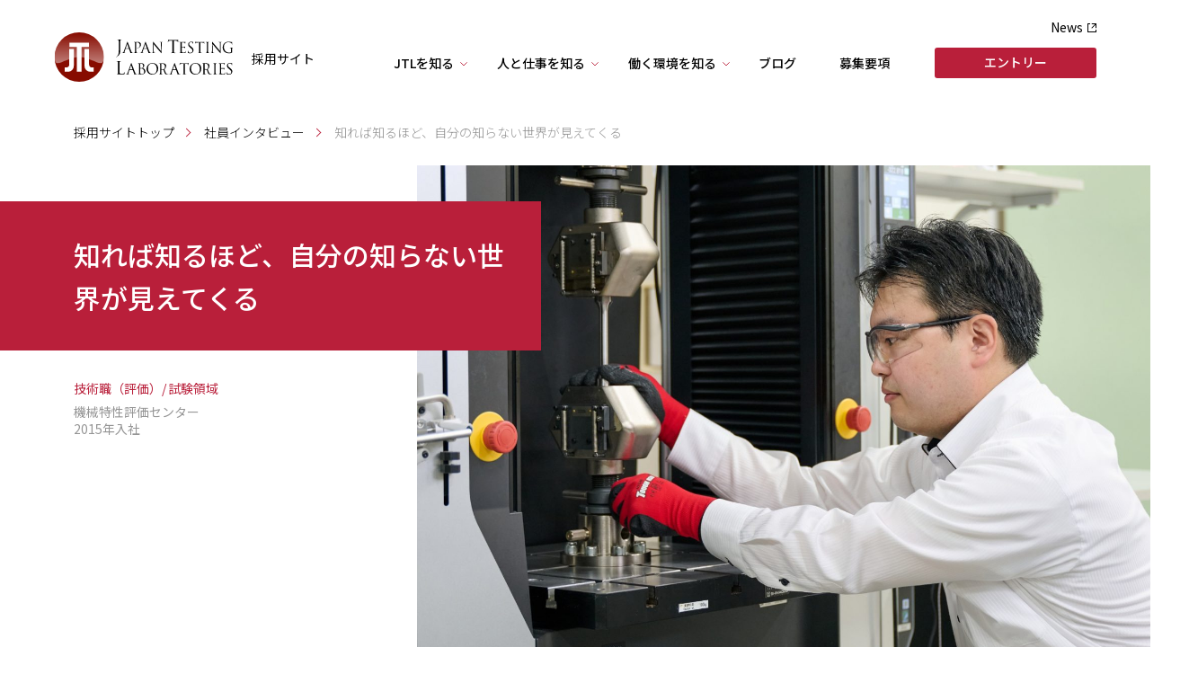

--- FILE ---
content_type: text/html; charset=UTF-8
request_url: https://jtl-recruit.com/interview/303/
body_size: 33297
content:
<!DOCTYPE html>
<html lang="ja">

<head>

<meta charset="utf-8">
<meta http-equiv="X-UA-Compatible" content="IE=edge">
<meta name="viewport" content="width=device-width,initial-scale=1.0">

<meta name='robots' content='max-image-preview:large' />
	<style>img:is([sizes="auto" i], [sizes^="auto," i]) { contain-intrinsic-size: 3000px 1500px }</style>
	<link rel='stylesheet' id='wp-block-library-css' href='https://jtl-recruit.com/wp-includes/css/dist/block-library/style.min.css?ver=6.8.3' type='text/css' media='all' />
<style id='classic-theme-styles-inline-css' type='text/css'>
/*! This file is auto-generated */
.wp-block-button__link{color:#fff;background-color:#32373c;border-radius:9999px;box-shadow:none;text-decoration:none;padding:calc(.667em + 2px) calc(1.333em + 2px);font-size:1.125em}.wp-block-file__button{background:#32373c;color:#fff;text-decoration:none}
</style>
<style id='global-styles-inline-css' type='text/css'>
:root{--wp--preset--aspect-ratio--square: 1;--wp--preset--aspect-ratio--4-3: 4/3;--wp--preset--aspect-ratio--3-4: 3/4;--wp--preset--aspect-ratio--3-2: 3/2;--wp--preset--aspect-ratio--2-3: 2/3;--wp--preset--aspect-ratio--16-9: 16/9;--wp--preset--aspect-ratio--9-16: 9/16;--wp--preset--color--black: #000000;--wp--preset--color--cyan-bluish-gray: #abb8c3;--wp--preset--color--white: #ffffff;--wp--preset--color--pale-pink: #f78da7;--wp--preset--color--vivid-red: #cf2e2e;--wp--preset--color--luminous-vivid-orange: #ff6900;--wp--preset--color--luminous-vivid-amber: #fcb900;--wp--preset--color--light-green-cyan: #7bdcb5;--wp--preset--color--vivid-green-cyan: #00d084;--wp--preset--color--pale-cyan-blue: #8ed1fc;--wp--preset--color--vivid-cyan-blue: #0693e3;--wp--preset--color--vivid-purple: #9b51e0;--wp--preset--gradient--vivid-cyan-blue-to-vivid-purple: linear-gradient(135deg,rgba(6,147,227,1) 0%,rgb(155,81,224) 100%);--wp--preset--gradient--light-green-cyan-to-vivid-green-cyan: linear-gradient(135deg,rgb(122,220,180) 0%,rgb(0,208,130) 100%);--wp--preset--gradient--luminous-vivid-amber-to-luminous-vivid-orange: linear-gradient(135deg,rgba(252,185,0,1) 0%,rgba(255,105,0,1) 100%);--wp--preset--gradient--luminous-vivid-orange-to-vivid-red: linear-gradient(135deg,rgba(255,105,0,1) 0%,rgb(207,46,46) 100%);--wp--preset--gradient--very-light-gray-to-cyan-bluish-gray: linear-gradient(135deg,rgb(238,238,238) 0%,rgb(169,184,195) 100%);--wp--preset--gradient--cool-to-warm-spectrum: linear-gradient(135deg,rgb(74,234,220) 0%,rgb(151,120,209) 20%,rgb(207,42,186) 40%,rgb(238,44,130) 60%,rgb(251,105,98) 80%,rgb(254,248,76) 100%);--wp--preset--gradient--blush-light-purple: linear-gradient(135deg,rgb(255,206,236) 0%,rgb(152,150,240) 100%);--wp--preset--gradient--blush-bordeaux: linear-gradient(135deg,rgb(254,205,165) 0%,rgb(254,45,45) 50%,rgb(107,0,62) 100%);--wp--preset--gradient--luminous-dusk: linear-gradient(135deg,rgb(255,203,112) 0%,rgb(199,81,192) 50%,rgb(65,88,208) 100%);--wp--preset--gradient--pale-ocean: linear-gradient(135deg,rgb(255,245,203) 0%,rgb(182,227,212) 50%,rgb(51,167,181) 100%);--wp--preset--gradient--electric-grass: linear-gradient(135deg,rgb(202,248,128) 0%,rgb(113,206,126) 100%);--wp--preset--gradient--midnight: linear-gradient(135deg,rgb(2,3,129) 0%,rgb(40,116,252) 100%);--wp--preset--font-size--small: 13px;--wp--preset--font-size--medium: 20px;--wp--preset--font-size--large: 36px;--wp--preset--font-size--x-large: 42px;--wp--preset--spacing--20: 0.44rem;--wp--preset--spacing--30: 0.67rem;--wp--preset--spacing--40: 1rem;--wp--preset--spacing--50: 1.5rem;--wp--preset--spacing--60: 2.25rem;--wp--preset--spacing--70: 3.38rem;--wp--preset--spacing--80: 5.06rem;--wp--preset--shadow--natural: 6px 6px 9px rgba(0, 0, 0, 0.2);--wp--preset--shadow--deep: 12px 12px 50px rgba(0, 0, 0, 0.4);--wp--preset--shadow--sharp: 6px 6px 0px rgba(0, 0, 0, 0.2);--wp--preset--shadow--outlined: 6px 6px 0px -3px rgba(255, 255, 255, 1), 6px 6px rgba(0, 0, 0, 1);--wp--preset--shadow--crisp: 6px 6px 0px rgba(0, 0, 0, 1);}:where(.is-layout-flex){gap: 0.5em;}:where(.is-layout-grid){gap: 0.5em;}body .is-layout-flex{display: flex;}.is-layout-flex{flex-wrap: wrap;align-items: center;}.is-layout-flex > :is(*, div){margin: 0;}body .is-layout-grid{display: grid;}.is-layout-grid > :is(*, div){margin: 0;}:where(.wp-block-columns.is-layout-flex){gap: 2em;}:where(.wp-block-columns.is-layout-grid){gap: 2em;}:where(.wp-block-post-template.is-layout-flex){gap: 1.25em;}:where(.wp-block-post-template.is-layout-grid){gap: 1.25em;}.has-black-color{color: var(--wp--preset--color--black) !important;}.has-cyan-bluish-gray-color{color: var(--wp--preset--color--cyan-bluish-gray) !important;}.has-white-color{color: var(--wp--preset--color--white) !important;}.has-pale-pink-color{color: var(--wp--preset--color--pale-pink) !important;}.has-vivid-red-color{color: var(--wp--preset--color--vivid-red) !important;}.has-luminous-vivid-orange-color{color: var(--wp--preset--color--luminous-vivid-orange) !important;}.has-luminous-vivid-amber-color{color: var(--wp--preset--color--luminous-vivid-amber) !important;}.has-light-green-cyan-color{color: var(--wp--preset--color--light-green-cyan) !important;}.has-vivid-green-cyan-color{color: var(--wp--preset--color--vivid-green-cyan) !important;}.has-pale-cyan-blue-color{color: var(--wp--preset--color--pale-cyan-blue) !important;}.has-vivid-cyan-blue-color{color: var(--wp--preset--color--vivid-cyan-blue) !important;}.has-vivid-purple-color{color: var(--wp--preset--color--vivid-purple) !important;}.has-black-background-color{background-color: var(--wp--preset--color--black) !important;}.has-cyan-bluish-gray-background-color{background-color: var(--wp--preset--color--cyan-bluish-gray) !important;}.has-white-background-color{background-color: var(--wp--preset--color--white) !important;}.has-pale-pink-background-color{background-color: var(--wp--preset--color--pale-pink) !important;}.has-vivid-red-background-color{background-color: var(--wp--preset--color--vivid-red) !important;}.has-luminous-vivid-orange-background-color{background-color: var(--wp--preset--color--luminous-vivid-orange) !important;}.has-luminous-vivid-amber-background-color{background-color: var(--wp--preset--color--luminous-vivid-amber) !important;}.has-light-green-cyan-background-color{background-color: var(--wp--preset--color--light-green-cyan) !important;}.has-vivid-green-cyan-background-color{background-color: var(--wp--preset--color--vivid-green-cyan) !important;}.has-pale-cyan-blue-background-color{background-color: var(--wp--preset--color--pale-cyan-blue) !important;}.has-vivid-cyan-blue-background-color{background-color: var(--wp--preset--color--vivid-cyan-blue) !important;}.has-vivid-purple-background-color{background-color: var(--wp--preset--color--vivid-purple) !important;}.has-black-border-color{border-color: var(--wp--preset--color--black) !important;}.has-cyan-bluish-gray-border-color{border-color: var(--wp--preset--color--cyan-bluish-gray) !important;}.has-white-border-color{border-color: var(--wp--preset--color--white) !important;}.has-pale-pink-border-color{border-color: var(--wp--preset--color--pale-pink) !important;}.has-vivid-red-border-color{border-color: var(--wp--preset--color--vivid-red) !important;}.has-luminous-vivid-orange-border-color{border-color: var(--wp--preset--color--luminous-vivid-orange) !important;}.has-luminous-vivid-amber-border-color{border-color: var(--wp--preset--color--luminous-vivid-amber) !important;}.has-light-green-cyan-border-color{border-color: var(--wp--preset--color--light-green-cyan) !important;}.has-vivid-green-cyan-border-color{border-color: var(--wp--preset--color--vivid-green-cyan) !important;}.has-pale-cyan-blue-border-color{border-color: var(--wp--preset--color--pale-cyan-blue) !important;}.has-vivid-cyan-blue-border-color{border-color: var(--wp--preset--color--vivid-cyan-blue) !important;}.has-vivid-purple-border-color{border-color: var(--wp--preset--color--vivid-purple) !important;}.has-vivid-cyan-blue-to-vivid-purple-gradient-background{background: var(--wp--preset--gradient--vivid-cyan-blue-to-vivid-purple) !important;}.has-light-green-cyan-to-vivid-green-cyan-gradient-background{background: var(--wp--preset--gradient--light-green-cyan-to-vivid-green-cyan) !important;}.has-luminous-vivid-amber-to-luminous-vivid-orange-gradient-background{background: var(--wp--preset--gradient--luminous-vivid-amber-to-luminous-vivid-orange) !important;}.has-luminous-vivid-orange-to-vivid-red-gradient-background{background: var(--wp--preset--gradient--luminous-vivid-orange-to-vivid-red) !important;}.has-very-light-gray-to-cyan-bluish-gray-gradient-background{background: var(--wp--preset--gradient--very-light-gray-to-cyan-bluish-gray) !important;}.has-cool-to-warm-spectrum-gradient-background{background: var(--wp--preset--gradient--cool-to-warm-spectrum) !important;}.has-blush-light-purple-gradient-background{background: var(--wp--preset--gradient--blush-light-purple) !important;}.has-blush-bordeaux-gradient-background{background: var(--wp--preset--gradient--blush-bordeaux) !important;}.has-luminous-dusk-gradient-background{background: var(--wp--preset--gradient--luminous-dusk) !important;}.has-pale-ocean-gradient-background{background: var(--wp--preset--gradient--pale-ocean) !important;}.has-electric-grass-gradient-background{background: var(--wp--preset--gradient--electric-grass) !important;}.has-midnight-gradient-background{background: var(--wp--preset--gradient--midnight) !important;}.has-small-font-size{font-size: var(--wp--preset--font-size--small) !important;}.has-medium-font-size{font-size: var(--wp--preset--font-size--medium) !important;}.has-large-font-size{font-size: var(--wp--preset--font-size--large) !important;}.has-x-large-font-size{font-size: var(--wp--preset--font-size--x-large) !important;}
:where(.wp-block-post-template.is-layout-flex){gap: 1.25em;}:where(.wp-block-post-template.is-layout-grid){gap: 1.25em;}
:where(.wp-block-columns.is-layout-flex){gap: 2em;}:where(.wp-block-columns.is-layout-grid){gap: 2em;}
:root :where(.wp-block-pullquote){font-size: 1.5em;line-height: 1.6;}
</style>
<link rel="icon" href="https://jtl-recruit.com/wp-content/uploads/2025/07/icon-300x300.png" sizes="32x32" />
<link rel="icon" href="https://jtl-recruit.com/wp-content/uploads/2025/07/icon-300x300.png" sizes="192x192" />
<link rel="apple-touch-icon" href="https://jtl-recruit.com/wp-content/uploads/2025/07/icon-300x300.png" />
<meta name="msapplication-TileImage" content="https://jtl-recruit.com/wp-content/uploads/2025/07/icon-300x300.png" />

<link rel="stylesheet" href="https://jtl-recruit.com/wp-content/themes/jtl-recruit-new/common/css/reset.css">
<link rel="stylesheet" href="https://jtl-recruit.com/wp-content/themes/jtl-recruit-new/common/css/base.css?v=1544415541">


<meta property="og:url" content="https://jtl-recruit.com/interview/303/">
<meta property="og:type" content="website">
<meta property="og:image" content="https://jtl-recruit.com/wp-content/uploads/2020/11/interview-303-1-1-scaled.jpg">
<meta property="og:title" content="  試験-4（新卒入社）　|　採用情報 | JAPAN TESTING LABORATORIES株式会社（JTL）">

<!-- OGP基本 -->
<meta property="og:title" content="  試験-4（新卒入社）　|　採用情報 | JAPAN TESTING LABORATORIES株式会社（JTL）">
<meta property="og:type" content="website">
<meta property="og:url" content="https://jtl-recruit.com/interview/303/">
<meta property="og:image" content="https://jtl-recruit.com/wp-content/uploads/2020/11/interview-303-1-1-scaled.jpg">
<meta property="og:description" content="JAPAN TESTING LABORATORIES株式会社（JTL／ジャパン テスティングラボラトリーズ）の採用サイトです。JTLは評価技術（計測・試験・分析・整備）で日本のモノづくりの開発力向上に貢献します。求人情報、職種紹介、社員インタビューを掲載しています。">
<meta property="og:site_name" content="採用情報 | JAPAN TESTING LABORATORIES株式会社（JTL）">
<meta property="og:locale" content="ja_JP">

<!-- Twitterカード -->
<meta name="twitter:card" content="summary_large_image" />
<meta name="twitter:title" content="  試験-4（新卒入社）　|　採用情報 | JAPAN TESTING LABORATORIES株式会社（JTL）" />
<meta name="twitter:description" content="JAPAN TESTING LABORATORIES株式会社（JTL／ジャパン テスティングラボラトリーズ）の採用サイトです。JTLは評価技術（計測・試験・分析・整備）で日本のモノづくりの開発力向上に貢献します。求人情報、職種紹介、社員インタビューを掲載しています。" />
<meta name="twitter:image" content="https://jtl-recruit.com/wp-content/uploads/2020/11/interview-303-1-1-scaled.jpg" />


<script type="application/ld+json">
  {
    "@context" : "https://schema.org",
    "@type" : "WebSite",
    "name" : "採用情報 | JAPAN TESTING LABORATORIES株式会社（JTL）",
    "url" : "https://jtl-recruit.com/"
  }
</script>


<meta name="Keywords" content="計測,試験,分析,受託,依頼,委託,テストラボ,サービス,JTL,日本信頼性評価機構,評価技術,採用,新卒採用,中途採用">

<meta name="description" content="技術職（評価）で活躍する社員へのインタビューをご紹介します。JTLで働くイメージをつけるための参考にしてください。">


<link rel="apple-touch-icon" type="image/png" href="https://jtl-recruit.com/wp-content/themes/jtl-recruit-new/common/img/apple-touch-icon.png">
<link rel="icon" type="image/png" href="https://jtl-recruit.com/wp-content/themes/jtl-recruit-new/common/img/icon.png">

<title>知れば知るほど、自分の知らない世界が見えてくる ｜ 社員インタビュー ｜ 採用情報 ｜ JAPAN TESTING LABORATORIES株式会社（JTL）</title>
<!-- Global site tag (gtag.js) - Google Analytics -->
<script async src="https://www.googletagmanager.com/gtag/js?id=UA-1655204-6"></script>
<script>
  window.dataLayer = window.dataLayer || [];
  function gtag(){dataLayer.push(arguments);}
  gtag('js', new Date());

  gtag('config', 'UA-1655204-6');
</script>

</head>

<body class="">

  <!-- ▼HEADER▼ -->
  <header>

    <div id="header">
              <div id="headerLogoArea">
          <a href="/"><img src="/wp-content/themes/jtl-recruit-new/common/img/header_logo.svg" alt=""><span>採用サイト</span></a>
        </div>
      
      
      <div id="headerGlobalArea">
  <nav>
    <ul>
      <li><a href="javascript:void(0);" id="sub_Navi01" class="sub_Action">JTLを知る</a></li>
      <li><a href="javascript:void(0);" id="sub_Navi02" class="sub_Action">人と仕事を知る</a></li>
      <li><a href="javascript:void(0);" id="sub_Navi03" class="sub_Action">働く環境を知る</a></li>
      <li><a href="/blog/">ブログ</a></li>
      <li><a href="/job/">募集要項</a></li>
    </ul>
  </nav>
</div>

<div id="headerEntry">
  <a href="/entry/">エントリー</a>
</div>

<div id="headerNews">
  <a href="https://jtla.co.jp/news/recruit/" target="_blank">News</a>
</div>

</div>


<div id="header_SpIcon">
  <a class="menu-trigger" href="javascript:void(0);">
    <span></span>
    <span></span>
    <span></span>
  </a>
</div>

<div id="headerNavi_Sp">
  <div id="scroll_Area">
    <div class="headerNavi_Sp_Top">
      <a href="/">採用サイトトップ</a>
    </div>

    <div class="headerNavi_Sp_News">
      <a href="https://jtla.co.jp/news/" target="_blank">News</a>
    </div>

    <div class="headerNavi_Sp_Link">
      <div class="link_Box">
        <a href="javascript:void(0);" class="open_Link">JTLを知る</a>
        <nav>
          <ul>
            <li><a href="/top-message/">社長メッセージ</a></li>
            <li><a href="/talent-philosophy/">人材フィロソフィー</a></li>
            <li><a href="/data/">数字で見るJTL</a></li>
            <li><a href="/company/">企業情報</a></li>
          </ul>
        </nav>
      </div>

      <div class="link_Box">
        <a href="javascript:void(0);" class="open_Link">人と仕事を知る</a>
        <nav>
          <ul>
            <li><a href="/occupation/evaluation-engineer/">職種紹介</a></li>
            <li><a href="/interview/">社員インタビュー</a></li>
          </ul>
        </nav>
      </div>

      <div class="link_Box">
        <a href="javascript:void(0);" class="open_Link">働く環境を知る</a>
        <nav>
          <ul>
            <li><a href="/benefit/">福利厚生・諸制度</a></li>
            <li><a href="/personal-development/">人材育成</a></li>
          </ul>
        </nav>
      </div>

      <div class="link_Box">
        <a href="/blog/">ブログ</a>
      </div>

      <div class="link_Box">
        <a href="/job/">募集要項</a>
      </div>

      <div class="headerNavi_Sp_Entry">
        <a href="/entry/">エントリー</a>
      </div>
    </div>
  </div>
</div>


<div id="overay"></div>

<div id="headerGlobalSubArea">
  <div id="sub_Navi01_Box" class="sub_Box" >
    <p>JTLを知る</p>
    <nav>
      <ul>
        <li><a href="/top-message/">社長メッセージ</a></li>
        <li><a href="/talent-philosophy/">人材フィロソフィー</a></li>
        <li><a href="/data/">数字で見るJTL</a></li>
        <li><a href="/company/">企業情報</a></li>
      </ul>
    </nav>
  </div>

  <div id="sub_Navi02_Box" class="sub_Box" >
    <p>人と仕事を知る</p>
    <nav>
      <ul>
        <li><a href="/occupation/evaluation-engineer/">職種紹介</a></li>
        <li><a href="/interview/">社員インタビュー</a></li>
      </ul>
    </nav>
  </div>

  <div id="sub_Navi03_Box" class="sub_Box" >
    <p>働く環境を知る</p>
    <nav>
      <ul>
        <li><a href="/benefit/">福利厚生・諸制度</a></li>
        <li><a href="/personal-development/">人材育成</a></li>
      </ul>
    </nav>
  </div>
</div>
  </header>
<main>
  <div id="mainContents">
    <article>
      <section>

        
          <div class="pankuzuArea">
            <a href="/">採用サイトトップ</a>
            <a href="/interview/">社員インタビュー</a>
            <span class="pankuzu_text_Cut_Interview">知れば知るほど、自分の知らない世界が見えてくる</span>
          </div>

          
          <div class="layoutTyp04">
            <div class="title_Box">
              <div class="loadllFade fade_off">
                <img width="2560" height="1710" src="https://jtl-recruit.com/wp-content/uploads/2020/11/interview-303-1-1-scaled.jpg" class="attachment-full size-full wp-post-image" alt="" decoding="async" fetchpriority="high" srcset="https://jtl-recruit.com/wp-content/uploads/2020/11/interview-303-1-1-scaled.jpg 2560w, https://jtl-recruit.com/wp-content/uploads/2020/11/interview-303-1-1-300x200.jpg 300w, https://jtl-recruit.com/wp-content/uploads/2020/11/interview-303-1-1-1024x684.jpg 1024w, https://jtl-recruit.com/wp-content/uploads/2020/11/interview-303-1-1-768x513.jpg 768w, https://jtl-recruit.com/wp-content/uploads/2020/11/interview-303-1-1-1536x1026.jpg 1536w, https://jtl-recruit.com/wp-content/uploads/2020/11/interview-303-1-1-2048x1368.jpg 2048w" sizes="(max-width: 2560px) 100vw, 2560px" />              </div>

              <h1>知れば知るほど、自分の知らない世界が見えてくる</h1>
              <h2>技術職（評価）</h2><p class="text01">/</p>
              <h3>試験領域</h3>
              <p class="text02">
                機械特性評価センター<br>
                                  2015年入社
                              </p>
            </div>

            <div class="contents_Box">
                              <img src="https://jtl-recruit.com/wp-content/uploads/2020/11/写真2-scaled.jpg" alt="" class="scrollFade fade_off">
              
              <div class="text_Box scrollFade fade_off">
                                  <h3>Q. 入社のきっかけは？</h3>
                                                  <p>僕は当時あまり就活に熱心ではなくて、正直何をやったらいいのかも自分が何をやりたいのかも分からない状態で、ものづくりの会社とかいろんな会社を見たけど、どうもぴんと来なくて…。そんな中、たまたま工業試験所のような公的な評価機関を見つけて、評価業界に興味を持ったのがきっかけで、調べていくうちに見つけたのがJTLでした。ものを作るでもなく、売るでもなく、「いろんなものを評価する」ことで、ここでなら働く中で自分のやりたいこと・やるべきことが見えてくるんじゃないかと思って惹かれていきました。元々は理学部出身で大学では物理的なことを学んでいたけれど、社会に出てみないとそれがどう活かせるのか・自分に向いているのかも分からないので、ちょうど事業領域も広いし「いろんなことをやってみたい」と思ったのが入社の決め手です。</p>
                              </div>
            </div>
          </div>

          <div class="layoutTyp05">
            <div class="contents_Box">
              <div class="text_Box scrollFade fade_off">
                                  <h3>Q. 現在の仕事内容は？</h3>
                                                  <p>材料試験の中でも引張試験の受け入れ対応・段取りから評価実施まで一通り担当していて、今は後輩に教えながら仕事しています。それと並行して、数年前に立ち上げたプラズマを用いた評価の受け入れから評価もやっているのと、2019年から始まった新規プロジェクトの一環で、協力会社と一緒にクリープ試験機を作って一緒に業務を進めていったりと、結構手広く担当させてもらっています。</p>
                              </div>

                              <img src="https://jtl-recruit.com/wp-content/uploads/2020/11/写真3-scaled.jpg" alt="" class="scrollFade fade_off">
              
              <div class="text_Box scrollFade fade_off">
                                  <h3>Q. 働く中でのやりがいは？</h3>
                                                  <p>材料試験って決められたやり方で評価することもある反面、お客さんが「どうやったらできるんだろう」っていう方法が確立されていないようなものを、試験方法から一緒に構築していくものもたくさんあって、そういう時に一緒に考えながら試験を実施して求めていたアウトプットが出せて、お客さんと喜びを分かち合える時はやっぱり嬉しいですね。<br />
あとは、これは僕だけかもしれないけれど、突き詰めていくというか、何か分からないことが出てきて「こうしてみよう」って仮説を立てて、実践して、うまくいく…の繰り返しや積み重ねが結構楽しいというか面白みのある部分だなと感じます。技術を突き詰めなくても別に良いって人もいるだろうし、人によりけりな部分かもしれないけれど、やればやるほど分からないことが見えてくることが自分にとっては面白い。知識は確実に増えてるし、やれる範囲も広がっていってるんだけど、その分知らない世界も広がっているというか…。分かる喜びと分からないことがどんどん増えるワクワク感というか、やればやるほど自分が知らない世界を見れるのが面白いと思っています。<br />
</p>
                              </div>
            </div>
          </div>

          <div class="layoutTyp04">
            <div class="contents_Box">
                              <img src="https://jtl-recruit.com/wp-content/uploads/2020/11/写真4-2-scaled.jpg" alt="" class="scrollFade fade_off">
              
              <div class="text_Box scrollFade fade_off">
                                  <h3>Q. 今後のビジョンは？</h3>
                                                  <p>JTLに入社して5年経って、いろんな新しいことをやらせてもらっていて、それはそれですごくやりがいだと感じています。ただ、「後輩を育てる」というところは、自分的にまだ経験が浅いところかなと思っているので、今後は人を育てていくところに力を入れたいと思っています。新しいプロジェクトも進めつつ、既存の引張試験にも関わる中で、後輩に教育することで自分自身の成長にも繋げていきたいと思っています。<br />
あと、僕たちが扱う「材料」というのは、日進月歩でどんどん良い材料が開発されていっているのに対して、引張試験機自体は案外何十年も前から変わっていないということが多くて、材料の進歩に試験方法が追い付いていないということもあるのかなと感じます。だから、試験機や試験方法の開発から新たに作れないかなって意識は常に持ちつつ、今後チャレンジしていきたいですね。<br />
<br />
※本記事は、2020年9月に取材したものです。<br />
</p>
                              </div>
            </div>

            <div class="link01">
              <a href="/interview/">社員インタビュー一覧を見る</a>
            </div>
          </div>

        
        <!-- ===== 他の社員インタビューを見る ===== -->
        <div class="layoutTyp03 scrollFade fade_off">
          <p class="text01">他の社員インタビューを見る</p>

          <div class="column_Box">
                          <div class="column">
                <a href="https://jtl-recruit.com/interview/1356/">
                  <img width="772" height="580" src="https://jtl-recruit.com/wp-content/uploads/2025/10/Interview-analysis5-1-e1761546521367.jpeg" class="attachment-thumb-square size-thumb-square wp-post-image" alt="" decoding="async" loading="lazy" srcset="https://jtl-recruit.com/wp-content/uploads/2025/10/Interview-analysis5-1-e1761546521367.jpeg 772w, https://jtl-recruit.com/wp-content/uploads/2025/10/Interview-analysis5-1-e1761546521367-300x225.jpeg 300w, https://jtl-recruit.com/wp-content/uploads/2025/10/Interview-analysis5-1-e1761546521367-768x577.jpeg 768w, https://jtl-recruit.com/wp-content/uploads/2025/10/Interview-analysis5-1-e1761546521367-532x400.jpeg 532w, https://jtl-recruit.com/wp-content/uploads/2025/10/Interview-analysis5-1-e1761546521367-620x465.jpeg 620w" sizes="auto, (max-width: 772px) 100vw, 772px" />                  <div class="text_Box">
                    <h2>技術職（評価）</h2><p class="text02">/</p>
                    <h3>分析領域</h3>
                    <h4>管理職として人を導き、技術を磨き続けるプロフェッショナル</h4>
                    <p class="text03">
                      マテリアル解析センター<br>
                                              2023年入社
                                          </p>
                  </div>
                </a>
              </div>
                          <div class="column">
                <a href="https://jtl-recruit.com/interview/1297/">
                  <img width="1166" height="874" src="https://jtl-recruit.com/wp-content/uploads/2025/08/Interview-measurement5-1.jpeg" class="attachment-thumb-square size-thumb-square wp-post-image" alt="" decoding="async" loading="lazy" srcset="https://jtl-recruit.com/wp-content/uploads/2025/08/Interview-measurement5-1.jpeg 1166w, https://jtl-recruit.com/wp-content/uploads/2025/08/Interview-measurement5-1-300x225.jpeg 300w, https://jtl-recruit.com/wp-content/uploads/2025/08/Interview-measurement5-1-1024x768.jpeg 1024w, https://jtl-recruit.com/wp-content/uploads/2025/08/Interview-measurement5-1-768x576.jpeg 768w, https://jtl-recruit.com/wp-content/uploads/2025/08/Interview-measurement5-1-532x400.jpeg 532w, https://jtl-recruit.com/wp-content/uploads/2025/08/Interview-measurement5-1-620x465.jpeg 620w" sizes="auto, (max-width: 1166px) 100vw, 1166px" />                  <div class="text_Box">
                    <h2>技術職（評価）</h2><p class="text02">/</p>
                    <h3>計測領域</h3>
                    <h4>各地の現場に、最先端の技術を</h4>
                    <p class="text03">
                      非破壊評価センター<br>
                                              2014年入社
                                          </p>
                  </div>
                </a>
              </div>
                          <div class="column">
                <a href="https://jtl-recruit.com/interview/461/">
                  <img width="548" height="350" src="https://jtl-recruit.com/wp-content/uploads/2022/02/1_211015_038-548x350.jpg" class="attachment-thumb-square size-thumb-square wp-post-image" alt="" decoding="async" loading="lazy" />                  <div class="text_Box">
                    <h2>技術職（評価）</h2><p class="text02">/</p>
                    <h3>分析領域</h3>
                    <h4>お客さんの開発課題を一緒に解決したい</h4>
                    <p class="text03">
                      エレクトロニクス解析センター<br>
                                              2015年入社
                                          </p>
                  </div>
                </a>
              </div>
                      </div>

          <div class="link01">
            <a href="/interview/">社員インタビュー一覧を見る</a>
          </div>
        </div>

      </section>
    </article>
  </div>
</main>

    <!-- ▼FOOTER▼ -->
    <div class="footer_Contact_Area">
  <div class="footer_Contact">
    <ul>
      <li><a href="/job/"><span>Recruitment</span>募集要項</a></li>
      <li><a href="/entry/"><span>Entry</span>エントリー</a></li>
    </ul>
  </div>
</div>

<footer>
  <div id="footerBody">

    <div class="footer_Top">
      <a href="/">採用サイトトップ</a>
    </div>

    <div class="footer_News">
      <a href="https://jtla.co.jp/news/" target="_blank">News</a>
    </div>

    <div class="footer_Corporate">
      <a href="https://jtla.co.jp/" target="_blank">コーポレートサイト</a>
    </div>

    <div class="footer_Link">

      <div class="footer_Link_Box">
        <a href="javascript:void(0);" class="open_Link">JTLを知る</a>
        <nav>
          <ul>
            <li><a href="/top-message/">社長メッセージ</a></li>
            <li><a href="/talent-philosophy/">人材フィロソフィー</a></li>
            <li><a href="/data/">数字で見るJTL</a></li>
            <li><a href="/company/">企業情報</a></li>
          </ul>
        </nav>
      </div>

      <div class="footer_Link_Box">
        <a href="javascript:void(0);" class="open_Link">人と仕事を知る</a>
        <nav>
          <ul>
            <li><a href="/occupation/evaluation-engineer/">職種紹介</a></li>
            <li><a href="/interview/">社員インタビュー</a></li>
          </ul>
        </nav>
      </div>

      <div class="footer_Link_Box">
        <a href="javascript:void(0);" class="open_Link">働く環境を知る</a>
        <nav>
          <ul>
            <li><a href="/benefit/">福利厚生・諸制度</a></li>
            <li><a href="/personal-development/">人材育成</a></li>
          </ul>
        </nav>
      </div>

      <div class="footer_Link_Box">
        <a href="/blog/">ブログ</a>
      </div>

      <div class="footer_Link_Box">
        <a href="/job/">募集要項</a>
      </div>

      <div class="footer_Link_Box">
        <a href="/entry/">エントリー</a>
      </div>

    </div>

    <small>(C) JAPAN TESTING LABORATORIES, Inc. All rights reserved.</small>
  </div>
</footer>
    <script type="text/javascript" src="https://jtl-recruit.com/wp-content/themes/jtl-recruit-new/common/js/lib/jquery-3.7.1.min.js"></script>
    <script type="text/javascript" src="https://jtl-recruit.com/wp-content/themes/jtl-recruit-new/common/js/common.js?v=787768240"></script>

    
    
    <script type="speculationrules">
{"prefetch":[{"source":"document","where":{"and":[{"href_matches":"\/*"},{"not":{"href_matches":["\/wp-*.php","\/wp-admin\/*","\/wp-content\/uploads\/*","\/wp-content\/*","\/wp-content\/plugins\/*","\/wp-content\/themes\/jtl-recruit-new\/*","\/*\\?(.+)"]}},{"not":{"selector_matches":"a[rel~=\"nofollow\"]"}},{"not":{"selector_matches":".no-prefetch, .no-prefetch a"}}]},"eagerness":"conservative"}]}
</script>

  </body>
</html>


--- FILE ---
content_type: text/css
request_url: https://jtl-recruit.com/wp-content/themes/jtl-recruit-new/common/css/base.css?v=1544415541
body_size: 145544
content:
@charset "utf-8";

/*==========================================
 font
===========================================*/
@import url('https://fonts.googleapis.com/css2?family=Lora:wght@400..700&family=Noto+Sans+JP:wght@100..900&family=Noto+Serif+JP:wght@200..900&display=swap');
html {
  font-family: 'Noto Sans JP', sans-serif;
  font-size: 62.5%;
  font-weight: 300;
  color: #000;
}

/*
font-family: "Noto Serif JP", serif;
font-family: "Lora", serif;
*/

/* link */
a img {
  transition: all 0.3s ease;
}
a:hover img {
  opacity: 0.8;
  filter: alpha(opacity=80);
}
a { outline: none; text-decoration: none; }
a:link    { color: #000; text-decoration: none; }
a:visited { color: #000; text-decoration: underline; }
a:hover   { color: #000; text-decoration: underline; }
a:active  { color: #000; text-decoration: underline; }



/*==========================================
 body
===========================================*/
html {
  background: #FFF;
  overflow: auto;
}
body {
  overflow: hidden;
	min-width: 1116px;
  -webkit-text-size-adjust: 100%;
}
@media only screen and (max-width: 767px) {
  body {
  	min-width: auto;
  }
}


/*==========================================
 画像切替
===========================================*/
/* PC、スマートフォン表示分岐 */
.pcView {
  display: block;
}
.spView {
  display: none;
}
@media only screen and (max-width: 767px) {
  .pcView {
    display: none;
  }
  .spView {
    display: block;
  }
}

/*==========================================
 共通スクロールフェード
===========================================*/
/* 上下フェード */
.fade_off {
  opacity: 0;
  transform: translateY(50px);
  transition: all 2.0s ease;
}
.fade_on {
  opacity: 1;
  transform: translateY(0px);
}

/*==========================================
 ヘッダーのスタイル
===========================================*/
header {
  z-index: 1000;
  position: fixed;
  width: 100%;
  height: 110px;
  transition: all 0.6s ease;
}
header.scroll {
  transform: translateY(-235px);
}
header #header {
  position: relative;
  z-index: 300;
  width: 100%;
  height: 110px;
  background-color: #FFF;
}
header #headerLogoArea {
  position: absolute;
  left: 60px;
  top: 36px;
  width: 290px;
  height: 55px;
}
header #headerLogoArea img {
  width: 200px;
  height: 55px;
}
header #headerLogoArea span {
  position: absolute;
  right: 0;
  top: 22px;
  font-size: 1.4rem;
  font-weight: 400;
}

header #header_SpIcon {
  display: none;
}
@media only screen and (max-width: 1200px) {
  header {
    height: 70px;
  }
  header.scroll {
    transform: translateY(-70px);
  }
  header #header {
    height: 70px;
  }
  header #headerLogoArea {
    left: 25px;
    top: 16px;
    width: 225px;
    height: 42px;
  }
  header #headerLogoArea img {
    width: 152px;
    height: 42px;
  }
  header #headerLogoArea span {
    top: 15px;
    font-size: 1.2rem;
  }

  header #header_SpIcon {
    display: block;
    z-index: 400;
    position: absolute;
    right: 25px;
    top: 30px;
    width: 25px;
    height: 15px;
    box-sizing: border-box;
  }
  header #header_SpIcon .menu-trigger,
  header #header_SpIcon .menu-trigger span {
    display: inline-block;
    transition: all .4s;
    box-sizing: border-box;
  }
  header #header_SpIcon .menu-trigger {
    position: relative;
    width: 25px;
    height: 15px;
  }
  header #header_SpIcon .menu-trigger span {
    position: absolute;
    left: 0;
    width: 100%;
    height: 1px;
    background-color: #B91F3A;
  }
  header #header_SpIcon .menu-trigger span:nth-of-type(1) {
    top: 0;
  }
  header #header_SpIcon .menu-trigger span:nth-of-type(2) {
    top: 7px;
  }
  header #header_SpIcon .menu-trigger span:nth-of-type(3) {
    bottom: 0;
  }

  header #header_SpIcon .menu-trigger.active span:nth-of-type(1) {
    transform: translateY(7px) rotate(-30deg);
  }
  header #header_SpIcon .menu-trigger.active span:nth-of-type(2) {
    opacity: 0;
  }
  header #header_SpIcon .menu-trigger.active span:nth-of-type(3) {
    transform: translateY(-7px) rotate(30deg);
  }

}


/*グローバルナビゲーション ////////////////////////////////// */
header #headerGlobalArea {
  position: absolute;
  right: 290px;
  top: 63px;
}
header #headerGlobalArea ul {
  width: 552px;
  display: flex;
  justify-content: space-between;
}
header #headerGlobalArea li {
  height: 20px;
}
header #headerGlobalArea li a {
  position: relative;
  font-size: 1.4rem;
  font-weight: 500;
  transition: all 0.3s ease;
}
header #headerGlobalArea li a:hover {
  text-decoration: none;
  color: #B91F3A;
}
header #headerGlobalArea li a.active {
  color: #B91F3A;
}
header #headerGlobalArea li a::after {
  position: absolute;
  right: -15px;
  top: 50%;
  width: 8px;
  height: 4px;
  margin: -1px 0 0;
  background-image: url("../img/icon01.svg");
  background-size: cover;
  content: "";
}
header #headerGlobalArea li a.active::after {
  transform: rotate(180deg);
}
header #headerGlobalArea li:nth-child(4) a::after,
header #headerGlobalArea li:nth-child(5) a::after {
  display: none;
}


header #overay {
  display: none;
  position: fixed;
  z-index: 100;
  left: 0;
  top: 0;
  width: 100%;
  height: 150vh;
  background-color: rgba(0, 0, 0, 0.3);
}

@media only screen and (max-width: 1200px) {
  header #headerGlobalArea {
    display: none;
  }
}


header #headerGlobalSubArea {
  display: none;
  position: absolute;
  z-index: 200;
  left: 0;
  top: 110px;
  width: 100%;
  height: 100px;
  background-color: #FFF;
}
header #headerGlobalSubArea .sub_Box {
  display: none;
  position: relative;
  width: 1116px;
  height: 100px;
  margin: 0 auto;
}
header #headerGlobalSubArea .sub_Box p {
  padding: 40px 0 0 20px;
  font-size: 2.2rem;
  font-weight: 500;
  color: #B91F3A;
}
header #headerGlobalSubArea .sub_Box ul {
  position: absolute;
  left: 280px;
  top: 0;
  width: 100%;
  height: 60px;
  margin: 20px 0 0;
  padding: 24px 0 0;
  box-sizing: border-box;
  display: flex;
  justify-content: start;
}
header #headerGlobalSubArea .sub_Box ul::before {
  position: absolute;
  left: -60px;
  top: 0;
  width: 1px;
  height: 60px;
  background-color: #C9CACA;
  content: "";
}
header #headerGlobalSubArea .sub_Box ul li {
  margin: 0 90px 0 0;
}
header #headerGlobalSubArea .sub_Box ul li a {
  position: relative;
  font-size: 1.6rem;
  font-weight: 400;
  transition: all 0.3s ease;
}
header #headerGlobalSubArea .sub_Box ul li a:hover {
  text-decoration: underline;
  color: #B91F3A;
}
header #headerGlobalSubArea .sub_Box ul li a::after {
  position: absolute;
  right: -30px;
  top: 50%;
  width: 20px;
  height: 8px;
  margin: -3px 0 0;
  background-image: url("../img/icon04.svg");
  background-size: cover;
  content: "";
}

header #headerEntry {
  position: absolute;
  right: 60px;
  top: 53px;
  width: 180px;
  height: 182px;
}
header #headerEntry a {
  position: relative;
  display: block;
  width: 180px;
  height: 34px;
  padding: 9px 0 0;
  box-sizing: border-box;
  background-color: #B91F3A;
  border-radius: 3px;
  font-size: 1.4rem;
  font-weight: 500;
  color: #FFF;
  text-align: center;
  transition: all 0.3s ease;
}
header #headerEntry a:hover {
  text-decoration: none;
  opacity: 0.7;
}


header #headerNews {
  position: absolute;
  right: 60px;
  top: 23px;
}
header #headerNews a {
  position: relative;
  padding: 0 15px 0 0;
  font-size: 1.4rem;
  font-weight: 400;
}
header #headerNews a:hover {
  text-decoration: none;
}
header #headerNews a::after {
  position: absolute;
  right: 0;
  top: 50%;
  width: 10px;
  height: 10px;
  margin: -4px 0 0;
  background-image: url("../img/icon03.svg");
  background-size: cover;
  content: "";
}
@media only screen and (max-width: 1200px) {
  header #headerGlobalSubArea,
  header #headerEntry,
  header #headerNews {
    display: none;
  }
}


header #headerNavi_Sp {
  display: none;
}
@media only screen and (max-width: 1200px) {
  header #headerNavi_Sp {
    display: block;
    position: absolute;
    right: -142vw;
    top: 70px;
    width: 100%;
    height: calc(100vh - 70px);
    padding: 25px 25px 0;
    box-sizing: border-box;
    background-color: #F3F4F4;
    overflow-y: scroll;
  }
  header #headerNavi_Sp #scroll_Area {
    width: 100%;
    height: auto;
    padding: 0 0 80px;
  }
  header #headerNavi_Sp .headerNavi_Sp_Top a {
    font-size: 1.6rem;
    font-weight: 500;
  }

  header #headerNavi_Sp .headerNavi_Sp_News  {
    position: absolute;
    left: 190px;
    top: 25px;
  }
  header #headerNavi_Sp .headerNavi_Sp_News  a {
    position: relative;
    padding: 0 15px 0 0;
    font-size: 1.6rem;
    font-weight: 400;
  }
  header #headerNavi_Sp .headerNavi_Sp_News  a:hover {
    text-decoration: none;
  }
  header #headerNavi_Sp .headerNavi_Sp_News  a::after {
    position: absolute;
    right: 0;
    top: 50%;
    width: 10px;
    height: 10px;
    margin: -3px 0 0;
    background-image: url("../img/icon03.svg");
    background-size: cover;
    content: "";
  }

  header #headerNavi_Sp .headerNavi_Sp_Link  {
    width: 100%;
  }
  header #headerNavi_Sp .headerNavi_Sp_Link .link_Box  {
    padding: 35px 0 0;
  }
  header #headerNavi_Sp .headerNavi_Sp_Link .link_Box a  {
    font-size: 1.6rem;
    font-weight: 400;
  }
  header #headerNavi_Sp .headerNavi_Sp_Link .link_Box a:hover {
    text-decoration: none;
  }
  header #headerNavi_Sp .headerNavi_Sp_Link .link_Box a.open_Link  {
    position: relative;
    font-size: 1.6rem;
    font-weight: 400;
    transition: all 0.3s ease;
  }
  header #headerNavi_Sp .headerNavi_Sp_Link .link_Box a.open_Link:hover {
    text-decoration: none;
  }
  header #headerNavi_Sp .headerNavi_Sp_Link .link_Box a.open_Link::after {
    position: absolute;
    right: -15px;
    top: 50%;
    width: 8px;
    height: 4px;
    margin: -1px 0 0;
    background-image: url("../img/icon01.svg");
    background-size: cover;
    content: "";
  }
  header #headerNavi_Sp .headerNavi_Sp_Link .link_Box a.open_Link.active::after {
    transform: rotate(180deg);
  }
  header #headerNavi_Sp .headerNavi_Sp_Link .link_Box ul {
    display: none;
    width: 100%;
    margin: 10px 0 0;
    padding: 15px 0 0;
    border-top: 1px solid #C9CACA;
  }
  header #headerNavi_Sp .headerNavi_Sp_Link .link_Box ul li {
    padding: 0 0 25px;
  }
  header #headerNavi_Sp .headerNavi_Sp_Link .link_Box ul li:last-child {
    padding: 0;
  }
  header #headerNavi_Sp .headerNavi_Sp_Link .link_Box ul li a {
    padding: 0 0 0 30px;
    font-size: 1.4rem;
    font-weight: 400;
  }
  header #headerNavi_Sp .headerNavi_Sp_Link .link_Box ul li a span {
    display: block;
    padding: 5px 0 0 30px;
    font-size: 1.0rem;
  }

  header #headerNavi_Sp .headerNavi_Sp_Entry {
    width: 100%;
    padding: 40px 0 0;
  }
  header #headerNavi_Sp .headerNavi_Sp_Entry a {
    display: block;
    width: 100%;
    height: 40px;
    padding: 13px 0 0;
    box-sizing: border-box;
    border-radius: 3px;
    background-color: #B91F3A;
    font-size: 1.4rem;
    font-weight: 500;
    text-align: center;
    color: #FFF;
  }
  header #headerNavi_Sp .headerNavi_Sp_Entry a:hover {
    text-decoration: none;
  }
  header #headerNavi_Sp .headerNavi_Sp_Entry a span {
    padding: 0 0 0 5px;
    font-size: 1.0rem;
  }
}

/*==========================================
 フッターのスタイル
===========================================*/
.footer_Contact {
  width: 1116px;
  margin: 0 auto;
  padding: 0 0 150px;
}

.footer_Contact ul {
  width: 100%;
  list-style-type: none;
  display: flex;
  justify-content: space-between;
  flex-wrap: wrap;
}
.footer_Contact ul li {
  width: 543px;
  height: 178px;
}
.footer_Contact ul li a {
  position: relative;
  display: block;
  width: 100%;
  height: 100%;
  padding: 85px 0 0 57px;
  border-radius: 5px;
  background-color: #B91F3A;
  box-sizing: border-box;
  font-size: 3.5rem;
  font-weight: 400;
  color: #FFF;
  transition: all 0.3s ease;
}
.footer_Contact ul li:first-child a {
  background-color: #EFEFEF;
  color: #000000;
}
.footer_Contact ul li a span {
  position: absolute;
  left: 57px;
  top: 55px;
  font-family: "Lora", serif;
  font-size: 2.0rem;
  font-weight: 400;
  color: #FFF;
}
.footer_Contact ul li:first-child a span {
  color: #B91F3A;
}
.footer_Contact ul li a::after {
  position: absolute;
  right: 50px;
  top: 50%;
  width: 100px;
  height: 13px;
  margin: -6px 0 0;
  background-image: url("../img/icon21.svg");
  background-size: cover;
  content: "";
}
.footer_Contact ul li:first-child a::after {
  background-image: url("../img/icon20.svg");
}
.footer_Contact ul li a:hover {
  text-decoration: none;
  opacity: 0.7;
}
@media only screen and (max-width: 767px) {
  .footer_Contact {
    width: calc(100% - 50px);
    padding: 0 0 100px;
  }
  .footer_Contact ul li {
    width: 100%;
    height: 94px;
    margin: 0 0 20px;
  }
  .footer_Contact ul li a {
    padding: 48px 0 0 27px;
    font-size: 2.0rem;
  }
  .footer_Contact ul li a span {
    left: 27px;
    top: 26px;
    font-size: 1.4rem;
  }
  .footer_Contact ul li a::after {
    right: 25px;
    width: 50px;
    height: 8px;
    margin: -4px 0 0;
    background-image: url("../img/icon23.svg");
  }
  .footer_Contact ul li:first-child a::after {
    background-image: url("../img/icon22.svg");
  }
}


footer {
  width: 100%;
  padding: 90px 0 40px;
  background-color: #000;
}
footer #footerBody {
  position: relative;
  width: 1116px;
  margin: 0 auto;
  box-sizing: border-box;
}
footer #footerBody .footer_Top a {
  font-size: 1.6rem;
  font-weight: 500;
  color: #FFF;
}

footer #footerBody .footer_News {
  position: absolute;
  left: 200px;
  top: 0;
}
footer #footerBody .footer_News a {
  position: relative;
  padding: 0 15px 0 0;
  font-size: 1.6rem;
  font-weight: 500;
  color: #FFF;
}
footer #footerBody .footer_News a::after {
  position: absolute;
  right: 0;
  top: 50%;
  width: 10px;
  height: 10px;
  margin: -3px 0 0;
  background-image: url("../img/icon06.svg");
  background-size: cover;
  content: "";
}

footer #footerBody .footer_Corporate {
  position: absolute;
  right: 0;
  top: 0;
}
footer #footerBody .footer_Corporate a {
  position: relative;
  display: block;
  width: 204px;
  height: 38px;
  padding: 10px 0 0 25px;
  border-radius: 3px;
  box-sizing: border-box;
  background-color: #FFF;
  font-size: 1.6rem;
  font-weight: 400;
}
footer #footerBody .footer_Corporate a::after {
  position: absolute;
  right: 20px;
  top: 50%;
  width: 10px;
  height: 10px;
  margin: -4px 0 0;
  background-image: url("../img/icon03.svg");
  background-size: cover;
  content: "";
}

footer #footerBody .footer_Link {
  width: 100%;
  padding: 65px 0 100px 0;
  display: flex;
  justify-content: space-between;
  flex-wrap: wrap;
}
footer #footerBody .footer_Link .footer_Link_Box > a {
  font-size: 1.8rem;
  font-weight: 400;
  color: #FFF;
}
footer #footerBody .footer_Link .footer_Link_Box > a.open_Link {
  color: #C9CACA;
  cursor: default;
}
footer #footerBody .footer_Link .footer_Link_Box > a.open_Link:hover {
  text-decoration: none;
}
footer #footerBody .footer_Link .footer_Link_Box ul {
  padding: 35px 0 0;
  list-style-type: none;
}
footer #footerBody .footer_Link .footer_Link_Box ul li {
  padding: 0 0 25px;
}
footer #footerBody .footer_Link .footer_Link_Box ul li:last-child {
  padding: 0;
}
footer #footerBody .footer_Link .footer_Link_Box ul li a {
  font-size: 1.4rem;
  font-weight: 400;
  color: #FFF;
}
/* footer #footerBody .footer_Link .footer_Link_Box ul li a span {
  display: block;
  padding: 5px 0 0;
  font-size: 1.2rem;
} */

footer #footerBody small {
  font-size: 1.2rem;
  font-weight: 400;
  color: #FFF;
}
@media only screen and (max-width: 767px) {
  footer {
    padding: 50px 0 30px;
  }
  footer #footerBody {
    width: calc(100% - 50px);
  }

  footer #footerBody .footer_News {
    left: 168px;
  }

  footer #footerBody .footer_Corporate {
    position: static;
    padding: 20px 0 0;
  }

  footer #footerBody .footer_Link {
    padding: 35px 0 60px 0;
  }
  footer #footerBody .footer_Link .footer_Link_Box {
    width: 100%;
    padding: 0 0 35px;
  }
  footer #footerBody .footer_Link .footer_Link_Box:last-child {
    padding: 0;
  }
  footer #footerBody .footer_Link .footer_Link_Box a:hover {
    text-decoration: none;
  }
  footer #footerBody .footer_Link .footer_Link_Box > a.open_Link {
    position: relative;
    cursor: auto;
  }
  footer #footerBody .footer_Link .footer_Link_Box > a.open_Link::after {
    position: absolute;
    right: -15px;
    top: 50%;
    width: 8px;
    height: 4px;
    margin: -1px 0 0;
    background-image: url("../img/icon07.svg");
    background-size: cover;
    content: "";
  }
  footer #footerBody .footer_Link .footer_Link_Box > a.open_Link.active::after {
    transform: rotate(180deg);
  }
  footer #footerBody .footer_Link .footer_Link_Box ul {
    padding: 25px 0 0;
    display: none;
  }

  footer #footerBody small {
    font-size: 1.1rem;
  }
}


/*==========================================
 コンテンツのスタイル 共通
===========================================*/
#mainContents {
  /* min-height: 1500px; */
  padding: 110px 0 0 0;
}
@media only screen and (max-width: 767px) {
  #mainContents {
    padding: 70px 0 0 0;
  }
}


/*==========================================
 共通タイトル
===========================================*/
#mainContents .titleArea {
  display: block;
  position: relative;
  width: 1116px;
  height: 350px;
  margin: 0 auto;
  padding: 90px 0 150px;
}
#mainContents .titleArea .titleArea_Box {
  position: relative;
  z-index: 100;
  display: inline-block;
  height: 183px;
  min-width: 300px;
  padding: 0 75px 0 0;
  background-color: #FFF;
}
#mainContents .titleArea.typ01 {
  height: auto;
  padding: 90px 0 0;
}
#mainContents .titleArea.typ01 .titleArea_Box {
  height: auto;
}
#mainContents .titleArea.typ02 {
  height: auto;
  padding: 90px 0;
}
#mainContents .titleArea.typ02 .titleArea_Box {
  height: auto;
}
#mainContents .titleArea .titleArea_Box p {
  font-family: "Noto Serif JP", serif;
  font-size: 1.6rem;
  font-weight: 500;
  color: #B91F3A;
}
#mainContents .titleArea .titleArea_Box h1 {
  padding: 25px 0 0;
  font-family: "Noto Serif JP", serif;
  font-size: 4.5rem;
  font-weight: 500;
}

#mainContents .titleArea .titleArea_Img {
  position: absolute;
  z-index: 0;
  left: 191px;
  top: 90px;
}
#mainContents .titleArea .titleArea_Img img {
  width: 76vw;
  height: 350px;
  object-fit: cover;
}
@media only screen and (max-width: 1400px) {
  #mainContents .titleArea .titleArea_Img img {
    width: 115%;
  }
  #mainContents .titleArea.typ01 {
    padding: 0;
  }
  #mainContents .titleArea.typ02 {
    padding: 25px 0 50px;
  }
}


#mainContents .titleArea .titleArea_Pankuzu {
  width: 100%;
  padding: 30px 0 0;
  font-size: 1.4rem;
  color: #959595;
  line-height: 1.4;
}
#mainContents .titleArea .titleArea_Pankuzu a {
  position: relative;
  margin: 0 30px 0 0;
  color: #000;
}
#mainContents .titleArea .titleArea_Pankuzu a:after {
  position: absolute;
  right: -17px;
  top: 50%;
  width: 6px;
  height: 6px;
  margin: -3px 0 0;
  border-top: 1px solid #B91F3A;
  border-right: 1px solid #B91F3A;
  transform: rotate(45deg);
  content: "";
}
@media only screen and (max-width: 767px) {
  #mainContents .titleArea {
    width: calc(100% - 25px);
    height: auto;
    margin: 0 0 0 25px;
    padding: 25px 0 80px;
  }
  #mainContents .titleArea .titleArea_Box {
    width: calc(100% - 25px);
    height: auto;
  }
  #mainContents .titleArea .titleArea_Box p {
    font-size: 1.4rem;
  }
  #mainContents .titleArea .titleArea_Box h1 {
    padding: 15px 0 0;
    font-size: 2.5rem;
    line-height: 1.4;
  }

  #mainContents .titleArea .titleArea_Img {
    position: static;
    padding: 30px 0 0;
  }
  #mainContents .titleArea .titleArea_Img img {
    width: 100%;
    height: 126px;
  }

  #mainContents .titleArea .titleArea_Pankuzu {
    padding: 20px 0 0;
    font-size: 1.2rem;
  }
}



#mainContents .pankuzuArea {
  width: 1116px;
  margin: 0 auto;
  padding: 30px 0 0;
  font-size: 1.4rem;
  color: #959595;
}
#mainContents .pankuzuArea a {
  position: relative;
  margin: 0 30px 0 0;
  color: #000;
}
#mainContents .pankuzuArea a:after {
  position: absolute;
  right: -17px;
  top: 50%;
  width: 6px;
  height: 6px;
  margin: -3px 0 0;
  border-top: 1px solid #B91F3A;
  border-right: 1px solid #B91F3A;
  transform: rotate(45deg);
  content: "";
}
@media only screen and (max-width: 1200px) {
  #mainContents .pankuzuArea {
    width: calc(100% - 50px);
    padding: 10px 0 0;
    font-size: 1.2rem;
    line-height: 1.4;
  }
}


#mainContents .titleArea .titleArea_Link {
  position: absolute;
  right: 0;
  top: 130px;
}
#mainContents .titleArea .titleArea_Link ul {
  list-style-type: none;
}
#mainContents .titleArea .titleArea_Link ul li {
  padding: 0 0 15px;
  text-align: right;
}
#mainContents .titleArea .titleArea_Link ul li a {
  position: relative;
  padding: 0 30px 0 0;
  font-size: 1.4rem;
  font-weight: 400;
  line-height: 1.4;
  text-decoration: underline;
}
#mainContents .titleArea .titleArea_Link ul li a:hover {
  opacity: 0.7;
}
#mainContents .titleArea .titleArea_Link ul li a::after {
  position: absolute;
  right: 0;
  top: 50%;
  width: 20px;
  height: 8px;
  margin: -3px 0 0 0;
  background-image: url("../img/icon13.svg");
  background-size: cover;
  content: "";
}
@media only screen and (max-width: 767px) {
  #mainContents .titleArea .titleArea_Link {
    right: 25px;
    top: 130px;
  }
  #mainContents .titleArea .titleArea_Link ul li {
    padding: 0 0 10px;
  }
  #mainContents .titleArea .titleArea_Link ul li a {
    padding: 0 25px 0 0;
    font-size: 1.2rem;
  }
  #mainContents .titleArea .titleArea_Link ul li a::after {
    width: 18px;
    height: 7px;
    margin: -2px 0 0 0;
  }
}


/*==========================================
 ページナビ
===========================================*/
#mainContents .pageNavi {
  width: 100%;
  height: 50px;
  background-color: #EFEFEF;
}
#mainContents .pageNavi ul {
  width: 1116px;
  margin: 0 auto;
  padding: 18px 0 0;
  display: flex;
  justify-content: center;
  flex-wrap: wrap;
}
#mainContents .pageNavi ul li {
  margin: 0 40px;
}
#mainContents .pageNavi ul li a {
  position: relative;
  font-size: 1.6rem;
  font-weight: 500;
  transition: all 0.3s ease;
}
#mainContents .pageNavi ul li a::after {
  position: absolute;
  right: -20px;
  top: 50%;
  width: 8px;
  height: 10px;
  margin: -4px 0 0;
  background-image: url("../img/icon08.svg");
  background-size: cover;
  content: "";
  transition: all 0.3s ease;
}
#mainContents .pageNavi ul li a:hover {
  color: #B91F3A;
}
#mainContents .pageNavi ul li a:hover::after {
  background-image: url("../img/icon09.svg");
}
@media only screen and (max-width: 767px) {
  #mainContents .pageNavi {
    height: auto;
  }
  #mainContents .pageNavi ul {
    width: calc(100% - 20px);
    padding: 18px 0 0;
  }
  #mainContents .pageNavi ul li {
    width: 30%;
    margin: 0 15px 15px;
  }
  #mainContents .pageNavi ul li a {
    font-size: 1.3rem;
  }
  #mainContents .pageNavi ul li a::after {
    right: -15px;
  }
}


#mainContents .cateNavi {
  width: 100%;
}
#mainContents .cateNavi ul {
  width: 1116px;
  margin: 0 auto;
  display: flex;
  justify-content: center;
  flex-wrap: wrap;
}
#mainContents .cateNavi ul li {
  margin: 0 10px;
}
#mainContents .cateNavi ul li a {
  display: block;
  padding: 10px 30px;
  background-color: #FFF;
  border-radius: 3px;
  font-size: 1.6rem;
  font-weight: 500;
  text-align: center;
  transition: all 0.3s ease;
}
#mainContents .cateNavi ul li.active a {
  background-color: #B91F3A;
  color: #FFF;
}
#mainContents .cateNavi ul li a:hover {
  text-decoration: none;
  background-color: #EFEFEF;
}
#mainContents .cateNavi ul li.active a:hover {
  background-color: #B91F3A;
  color: #FFF;
}
@media only screen and (max-width: 767px) {
  #mainContents .cateNavi {
    width: 100%;
  }
  #mainContents .cateNavi ul {
    width: calc(100% - 50px);
    justify-content: start;
  }
  #mainContents .cateNavi ul li {
    margin: 0 6px 12px;
  }
  #mainContents .cateNavi ul li a {
    padding: 10px 13px;
    font-size: 1.3rem;
  }
  #mainContents .cateNavi ul li.active a {
    background-color: #B91F3A;
    color: #FFF;
  }
  #mainContents .cateNavi ul li a:hover {
    text-decoration: none;
    background-color: #EFEFEF;
  }
}


#mainContents .occupationNavi {
  width: 100%;
  height: 46px;
  border-bottom: 1px solid #C9CACA;
}
#mainContents .occupationNavi.bottom {
  margin: 0 0 300px;
  border-top: 1px solid #C9CACA;
  border-bottom: none;
}
#mainContents .occupationNavi ul {
  width: 1116px;
  margin: 0 auto;
  display: flex;
  justify-content: center;
}
#mainContents .occupationNavi ul li {
  position: relative;
  width: 164px;
  height: 46px;
  margin: 0 14px;
  text-align: center;
}
#mainContents .occupationNavi ul li.active::before {
  position: absolute;
  z-index: 100;
  left: 0;
  top: 0;
  width: 1px;
  height: 46px;
  background-color: #C9CACA;
  content: "";
}
#mainContents .occupationNavi ul li.active::after {
  position: absolute;
  z-index: 100;
  right: 0;
  top: 0;
  width: 1px;
  height: 46px;
  background-color: #C9CACA;
  content: "";
}
#mainContents .occupationNavi ul li a {
  position: relative;
  display: block;
  width: 100%;
  height: 46px;
  padding: 15px 0 0;
  box-sizing: border-box;
  background-color: #C9CACA;
  font-size: 1.6rem;
  font-weight: 500;
  transition: all 0.3s ease;
}
#mainContents .occupationNavi ul li a:hover {
  text-decoration: underline;
}
#mainContents .occupationNavi ul li.active a {
  background-color: #FFF;
  color: #B91F3A;
}
#mainContents .occupationNavi ul li.active a:hover {
  text-decoration: none;
}
#mainContents .occupationNavi ul li.active a::before {
  position: absolute;
  left: 0;
  top: 0;
  width: 100%;
  height: 5px;
  background-color: #B91F3A;
  content: "";
}
#mainContents .occupationNavi ul li.active a::after {
  position: absolute;
  left: 1px;
  bottom: -3px;
  width: calc(100% - 2px);
  height: 5px;
  background-color: #FFF;
  content: "";
}
#mainContents .occupationNavi.bottom ul li.active a::before {
  top: auto;
  bottom: 0;
}
#mainContents .occupationNavi.bottom ul li.active a::after {
  top: -3px;
  bottom: auto;
}
@media only screen and (max-width: 767px) {
  #mainContents .occupationNavi {
    height: 54px;
  }
  #mainContents .occupationNavi.bottom {
    margin: 0 0 200px;
  }
  #mainContents .occupationNavi ul {
    width: calc(100% - 50px);
    justify-content: space-between;
  }
  #mainContents .occupationNavi ul li {
    width: 77px;
    height: 54px;
    margin: 0;
  }
  #mainContents .occupationNavi ul li.active::before {
    height: 54px;
  }
  #mainContents .occupationNavi ul li.active::after {
    height: 54px;
  }
  #mainContents .occupationNavi ul li a {
    height: 54px;
    padding: 5px 0 0;
    font-size: 1.3rem;
    line-height: 1.2;
    display: flex;
    justify-content: center;
    align-items: center;
  }
  #mainContents .occupationNavi ul li.active a::after {
    width: 75px;
  }
}

/*==========================================
 Top
===========================================*/
#mainContents .top_Mv_Area {
  position: relative;
  width: 100%;
  padding: 0 0 0 125px;
  box-sizing: border-box;
}
#mainContents .top_Mv_Area::before {
  position: absolute;
  z-index: 100;
  left: 125px;
  top: 0;
  width: calc(100% - 125px);
  height: 100%;
  background-color: rgba(0, 0, 0, 0.15);
  content: "";
}
#mainContents .top_Mv_Area .top_Mv {
  display: block;
  opacity: 0;
}
#mainContents .top_Mv_Area .top_Mv_Sp {
  display: none;
  opacity: 0;
}
#mainContents .top_Mv_Area .bx-wrapper {
  max-width: 100% !important;
  margin: 0 !important;
  -moz-box-shadow: none !important;
  -webkit-box-shadow: none !important;
  box-shadow: none !important;
  border: none !important;
  background: none !important;
}
#mainContents .top_Mv_Area .column {
  width: 100%;
  display: flex;
  justify-content: space-between;
  flex-wrap: wrap;
}
#mainContents .top_Mv_Area .column .column_Sub {
  width: 50%;
  overflow: hidden;
}
#mainContents .top_Mv_Area .column .column_Sub img {
  width: 100%;
  height: auto;
  animation: anim 10.0s linear;
}
@keyframes anim {
  0% {
  transform: scale(1);
  }
  100% {
  transform: scale(1.2);
  }
}

#mainContents .top_Mv_Area .text_Area {
  position: absolute;
  z-index: 200;
  left: 125px;
  bottom: 75px;
}
#mainContents .top_Mv_Area .text_Area img {
  width: 852px;
  height: 135px;
}

#mainContents .top_Mv_Area .scroll_Area {
  position: absolute;
  z-index: 200;
  left: 60px;
  bottom: -3px;
}
#mainContents .top_Mv_Area .scroll_Area img {
  width: 10px;
  height: 225px;
}
#mainContents .top_Mv_Area .link_Area {
  position: fixed;
  z-index: 300;
  right: 50px;
  bottom: 50px;
  width: 160px;
}
#mainContents .top_Mv_Area .link_Area a {
  position: relative;
  display: block;
  width: 100%;
  height: 46px;
  padding: 15px 0 0 35px;
  border-radius: 3px;
  box-sizing: border-box;
  background-color: #B91F3A;
  border: 1px solid #FFF;
  font-size: 1.4rem;
  font-weight: 400;
  color: #FFF;
  box-shadow: 0px 0px 10px 4px rgba(0, 0, 0, 0.2);
  transition: all 0.3s ease;
}
#mainContents .top_Mv_Area .link_Area a:hover {
  opacity: 0.7;
  text-decoration: none;
}
#mainContents .top_Mv_Area .link_Area a::after {
  position: absolute;
  right: 25px;
  top: 50%;
  width: 20px;
  height: 8px;
  margin: -3px 0 0;
  background-image: url("../img/icon16.svg");
  background-size: cover;
  content: "";
}
@media only screen and (max-width: 767px) {
  #mainContents .top_Mv_Area {
    padding: 0 0 0 35px;
  }
  #mainContents .top_Mv_Area::before {
    left: 35px;
    width: calc(100% - 35px);
  }
  #mainContents .top_Mv_Area .top_Mv {
    display: none;
  }
  #mainContents .top_Mv_Area .top_Mv_Sp {
    display: block;
    opacity: 0;
  }
  #mainContents .top_Mv_Area .column .column_Sub {
    width: 100%;
  }
  #mainContents .top_Mv_Area .text_Area {
    left: 35px;
    bottom: 290px;
  }
  #mainContents .top_Mv_Area .text_Area img {
    width: 305px;
    height: 61px;
  }
  #mainContents .top_Mv_Area .scroll_Area {
    left: 10px;
    bottom: 0;
  }
  #mainContents .top_Mv_Area .scroll_Area img {
    width: 15px;
    height: 158px;
  }
  #mainContents .top_Mv_Area .link_Area {
    right: 25px;
    bottom: 25px;
    width: 110px;
  }
  #mainContents .top_Mv_Area .link_Area a {
    height: 37px;
    padding: 11px 0 0 11px;
    font-size: 1.2rem;
  }
  #mainContents .top_Mv_Area .link_Area a::after {
    right: 11px;
    width: 18px;
    height: 7px;
    margin: -4px 0 0;
  }
}

#mainContents .top_layout01 {
  position: relative;
  width: 1116px;
  margin: 130px auto 0;
}
#mainContents .top_layout01 p.sub_Title {
  font-family: "Noto Serif JP", serif;
  font-size: 2.5rem;
  font-weight: 500;
  color: #B91F3A;
}
#mainContents .top_layout01 h2 {
  padding: 25px 0 0;
  font-family: "Noto Serif JP", serif;
  font-size: 4.5rem;
  font-weight: 500;
  line-height: 1.4;
}
#mainContents .top_layout01 .link01 {
  width: 260px;
  padding: 40px 0 0;
}
#mainContents .top_layout01 .link01 a {
  position: relative;
  display: block;
  width: 228px;
  height: 40px;
  padding: 11px 0 0 15px;
  border: 1px solid #000;
  border-radius: 3px;
  box-sizing: border-box;
  font-size: 1.6rem;
  font-weight: 300;
  transition: all 0.3s ease;
}
#mainContents .top_layout01 .link01 a:hover {
  border: 1px solid #B91F3A;
  background-color: #B91F3A;
  color: #FFF;
  text-decoration: none;
}
#mainContents .top_layout01 .link01 a:after {
  position: absolute;
  right: 15px;
  top: 50%;
  width: 30px;
  height: 8px;
  margin: -3px 0 0 0;
  background-image: url("../img/icon18.svg");
  background-size: cover;
  content: "";
}
#mainContents .top_layout01 .link01 a:hover:after {
  background-image: url("../img/icon17.svg");
}
#mainContents .top_layout01 img {
  position: absolute;
  right: 0;
  top: 0;
  width: 382px;
  height: 242px;
}
@media only screen and (max-width: 767px) {
  #mainContents .top_layout01 {
    width: calc(100% - 50px);
    margin: 120px auto 0;
  }
  #mainContents .top_layout01 p.sub_Title {
    font-size: 2.2rem;
  }
  #mainContents .top_layout01 h2 {
    padding: 20px 0 0;
    font-size: 2.5rem;
  }
  #mainContents .top_layout01 .link01 {
    width: 193px;
    padding: 20px 0 0;
  }
  #mainContents .top_layout01 .link01 a {
    width: 193px;
    height: 36px;
    padding: 9px 0 0 15px;
    font-size: 1.4rem;
  }
  #mainContents .top_layout01 .link01 a:after {
    right: 10px;
    width: 20px;
    height: 5px;
    margin: -3px 0 0 0;
  }

  #mainContents .top_layout01 img {
    position: static;
    width: 100%;
    height: auto;
    padding: 30px 0 0;
  }
}


#mainContents .top_layout02 {
  display: block;
  position: relative;
  width: 1116px;
  height: 253px;
  margin: 0 auto;
  padding: 250px 0 0;
}
#mainContents .top_layout02 .top_layout02_Box {
  position: relative;
  z-index: 100;
  display: inline-block;
  height: 253px;
  width: 573px;
  padding: 85px 40px 0 0;
  box-sizing: border-box;
  background-color: #FFF;
}
#mainContents .top_layout02 .top_layout02_Box p.sub_Title {
  font-family: "Noto Serif JP", serif;
  font-size: 2.0rem;
  font-weight: 500;
  color: #B91F3A;
}
#mainContents .top_layout02 .top_layout02_Box h2 {
  padding: 25px 0 0;
  font-family: "Noto Serif JP", serif;
  font-size: 4.5rem;
  font-weight: 500;
}
#mainContents .top_layout02 .top_layout02_Box p {
  padding: 15px 0 0;
  font-size: 1.6rem;
  font-weight: 300;
  line-height: 1.8;
}
#mainContents .top_layout02 .top_layout02_Img {
  position: absolute;
  z-index: 0;
  left: 296px;
  bottom: 0;
}
#mainContents .top_layout02 .top_layout02_Img img {
  width: 76vw;
  height: 350px;
  object-fit: cover;
}
@media only screen and (max-width: 767px) {
  #mainContents .top_layout02 {
    width: calc(100% - 50px);
    height: auto;
    padding: 40vw 0 0;
  }
}
@media only screen and (max-width: 550px) {
  #mainContents .top_layout02 {
    padding: 180px 0 0;
  }
}
@media only screen and (max-width: 767px) {
  #mainContents .top_layout02 .top_layout02_Box {
    height: auto;
    width: 275px;
    padding: 22px 20px 0 0;
  }
  #mainContents .top_layout02 .top_layout02_Box p.sub_Title {
    font-size: 1.4rem;
  }
  #mainContents .top_layout02 .top_layout02_Box h2 {
    padding: 15px 0 0;
    font-size: 2.5rem;
  }
  #mainContents .top_layout02 .top_layout02_Box p {
    padding: 10px 0 0;
    font-size: 1.4rem;
  }
  #mainContents .top_layout02 .top_layout02_Img {
    left: 0;
    bottom: 130px;
  }
  #mainContents .top_layout02 .top_layout02_Img img {
    width: calc(100% + 25px);
    height: auto;
    object-fit: cover;
  }
}


#mainContents .top_layout03 {
  width: 1116px;
  margin: 0 auto;
  padding: 150px 0 0;
  display: flex;
  justify-content: space-between;
  flex-wrap: wrap;
}
#mainContents .top_layout03 .column:nth-child(1) {
  width: 100%;
  height: 200px;
  margin: 0 0 30px;
  background-image: url("../img/top/top_img03.jpg");
  background-size: cover;
}
#mainContents .top_layout03 .column:nth-child(2),
#mainContents .top_layout03 .column:nth-child(3) {
  width: 543px;
  height: 200px;
  background-size: cover;
}
#mainContents .top_layout03 .column:nth-child(2) {
  background-image: url("../img/top/top_img04.jpg");
}
#mainContents .top_layout03 .column:nth-child(3) {
  background-image: url("../img/top/top_img05.jpg");
}
#mainContents .top_layout03 .column a:hover {
  text-decoration: none;
}
#mainContents .top_layout03 .column .link01 {
  width: 250px;
  padding: 140px 0 0 30px;
}
#mainContents .top_layout03 .column:nth-child(2) .link01 {
  width: 219px;
}
#mainContents .top_layout03 .column:nth-child(3) .link01 {
  width: 172px;
}
#mainContents .top_layout03 .column .link01 h3 {
  position: relative;
  display: block;
  width: 100%;
  height: 40px;
  padding: 10px 0 0 20px;
  background-color: #FFF;
  border-radius: 3px;
  box-sizing: border-box;
  font-size: 1.8rem;
  font-weight: 300;
  transition: all 0.3s ease;
}
#mainContents .top_layout03 .column .link01 h3:hover {
  background-color: #B91F3A;
  color: #FFF;
  text-decoration: none;
}
#mainContents .top_layout03 .column .link01 h3:after {
  position: absolute;
  right: 20px;
  top: 50%;
  width: 30px;
  height: 8px;
  margin: -4px 0 0 0;
  background-image: url("../img/icon18.svg");
  background-size: cover;
  content: "";
}
#mainContents .top_layout03 .column .link01 h3:hover:after {
  background-image: url("../img/icon17.svg");
}
@media only screen and (max-width: 767px) {
  #mainContents .top_layout03 {
    width: calc(100% - 50px);
    padding: 40px 0 0;
  }
  #mainContents .top_layout03 .column:nth-child(1) {
    height: 150px;
    margin: 0 0 10px;
    background-image: url("../img/top/top_img03_sp.jpg");
  }
  #mainContents .top_layout03 .column:nth-child(2),
  #mainContents .top_layout03 .column:nth-child(3) {
    width: 100%;
    height: 120px;
    margin: 0 0 10px;
  }
  #mainContents .top_layout03 .column:nth-child(2) {
    background-image: url("../img/top/top_img04_sp.jpg");
  }
  #mainContents .top_layout03 .column:nth-child(3) {
    background-image: url("../img/top/top_img05_sp.jpg");
  }
  #mainContents .top_layout03 .column .link01 {
    width: 188px;
    padding: 104px 0 0 10px;
  }
  #mainContents .top_layout03 .column:nth-child(2) .link01 {
    width: 153px;
    padding: 74px 0 0 10px;
  }
  #mainContents .top_layout03 .column:nth-child(3) .link01 {
    width: 116px;
    padding: 74px 0 0 10px;
  }
  #mainContents .top_layout03 .column .link01 h3 {
    height: 36px;
    padding: 10px 0 0 15px;
    font-size: 1.4rem;
  }
  #mainContents .top_layout03 .column .link01 h3:hover {
    background-color: #FFF;
    color: #000;
  }
  #mainContents .top_layout03 .column .link01 h3:after {
    right: 15px;
    width: 20px;
    height: 5px;
    margin: -3px 0 0 0;
  }
}

#mainContents .top_layout04 {
  width: 100%;
  margin: 300px 0 0;
  padding: 150px 0 0;
  background-color: #EFEFEF;
}
#mainContents .top_layout04 .top_layout04_Box {
  position: relative;
  width: 1116px;
  margin: 0 auto;
}
#mainContents .top_layout04 .top_layout04_Box p.sub_Title {
  font-family: "Noto Serif JP", serif;
  font-size: 2.0rem;
  font-weight: 500;
  color: #B91F3A;
}
#mainContents .top_layout04 .top_layout04_Box h2 {
  padding: 25px 0 0;
  font-family: "Noto Serif JP", serif;
  font-size: 4.5rem;
  font-weight: 500;
}
#mainContents .top_layout04 .top_layout04_Box p {
  width: 543px;
  padding: 25px 0 0;
  font-size: 1.6rem;
  font-weight: 300;
  line-height: 1.8;
}
#mainContents .top_layout04 .top_layout04_Box .top_layout04_Img {
  position: absolute;
  z-index: 0;
  right: 0;
  top: -250px;
}
#mainContents .top_layout04 .top_layout04_Box .top_layout04_Img img {
  width: 450px;
  height: 550px;
}
@media only screen and (max-width: 767px) {
  #mainContents .top_layout04 {
    margin: 190px 0 0;
    padding: 136px 0 0;
  }
  #mainContents .top_layout04 .top_layout04_Box {
    width: calc(100% - 50px);
  }
  #mainContents .top_layout04 .top_layout04_Box p.sub_Title {
    padding: 30px 0 0;
     font-size: 1.4rem;
  }
  #mainContents .top_layout04 .top_layout04_Box h2 {
    padding: 15px 0 0;
    font-size: 2.5rem;
  }
  #mainContents .top_layout04 .top_layout04_Box p {
    width: 100%;
    padding: 10px 0 0;
    font-size: 1.4rem;
  }
  #mainContents .top_layout04 .top_layout04_Box .top_layout04_Img {
    position: static;
    margin: -240px 0 0;
  }
  #mainContents .top_layout04 .top_layout04_Box .top_layout04_Img img {
    width: 100%;
    height: auto;
  }
}

#mainContents .top_layout05 {
  width: 100%;
  padding: 150px 0 0;
  background-color: #EFEFEF;
}
#mainContents .top_layout05 .top_layout05_Box {
  position: relative;
  width: 1116px;
  margin: 0 auto;
}
#mainContents .top_layout05 .top_layout05_Box p.sub_Title {
  font-family: "Noto Serif JP", serif;
  font-size: 1.8rem;
  font-weight: 400;
  color: #B91F3A;
}
#mainContents .top_layout05 .top_layout05_Box h3 {
  padding: 15px 0 0;
  font-family: "Noto Serif JP", serif;
  font-size: 4.0rem;
  font-weight: 500;
}
#mainContents .top_layout05 .top_layout05_Box .columnBox {
  width: 100%;
  display: flex;
  justify-content: space-between;
  flex-wrap: wrap;
}
#mainContents .top_layout05 .top_layout05_Box .columnBox .column {
  width: 543px;
  padding: 40px 0 40px;
  border-bottom: 1px solid #C9CACA;
}
#mainContents .top_layout05 .top_layout05_Box .columnBox .column:nth-child(3),
#mainContents .top_layout05 .top_layout05_Box .columnBox .column:nth-child(4) {
  border-bottom: none;
}
#mainContents .top_layout05 .top_layout05_Box .columnBox .column a {
  transition: all 0.3s ease;
}
#mainContents .top_layout05 .top_layout05_Box .columnBox .column a:hover {
  text-decoration: none;
  color: #B91F3A;
}
#mainContents .top_layout05 .top_layout05_Box .columnBox .column h4 {
  position: relative;
  font-size: 1.8rem;
  font-weight: 400;
}
#mainContents .top_layout05 .top_layout05_Box .columnBox .column h4::before {
  position: absolute;
  right: 0;
  top: 50%;
  width: 30px;
  height: 8px;
  margin: -4px 0 0 0;
  background-image: url("../img/icon18.svg");
  background-size: cover;
  content: "";
}
#mainContents .top_layout05 .top_layout05_Box .columnBox .column a:hover h5::before {
  background-image: url("../img/icon19.svg");
}
#mainContents .top_layout05 .top_layout05_Box .columnBox .column p {
  padding: 15px 0 0;
  font-size: 1.6rem;
  font-weight: 300;
  line-height: 1.8;
}
#mainContents .top_layout05 .top_layout05_Box .link01 {
  position: relative;
  width: 100%;
  height: 40px;
}
#mainContents .top_layout05 .top_layout05_Box .link01 a {
  position: absolute;
  right: 0;
  top: 0;
  display: block;
  width: 260px;
  height: 40px;
  padding: 11px 0 0 25px;
  border: 1px solid #000;
  border-radius: 3px;
  box-sizing: border-box;
  font-size: 1.6rem;
  font-weight: 300;
  transition: all 0.3s ease;
}
#mainContents .top_layout05 .top_layout05_Box .link01 a:hover {
  border: 1px solid #B91F3A;
  background-color: #B91F3A;
  color: #FFF;
  text-decoration: none;
}
#mainContents .top_layout05 .top_layout05_Box .link01 a:after {
  position: absolute;
  right: 15px;
  top: 50%;
  width: 30px;
  height: 8px;
  margin: -3px 0 0 0;
  background-image: url("../img/icon18.svg");
  background-size: cover;
  content: "";
}
#mainContents .top_layout05 .top_layout05_Box .link01 a:hover:after {
  background-image: url("../img/icon17.svg");
}

@media only screen and (max-width: 767px) {
  #mainContents .top_layout05 {
    padding: 35px 0 0;
  }
  #mainContents .top_layout05 .top_layout05_Box {
    width: calc(100% - 50px);
  }
  #mainContents .top_layout05 .top_layout05_Box p.sub_Title {
    font-size: 1.4rem;
  }
  #mainContents .top_layout05 .top_layout05_Box h3 {
    padding: 10px 0 10px;
    font-size: 2.3rem;
  }
  #mainContents .top_layout05 .top_layout05_Box .columnBox .column {
    width: 100%;
    padding: 20px 0 20px;
  }
  #mainContents .top_layout05 .top_layout05_Box .columnBox .column:nth-child(3) {
    border-bottom: 1px solid #C9CACA;
  }
  #mainContents .top_layout05 .top_layout05_Box .columnBox .column a:hover {
    color: #000;
  }
  #mainContents .top_layout05 .top_layout05_Box .columnBox .column h4 {
    font-size: 1.6rem;
  }
  #mainContents .top_layout05 .top_layout05_Box .columnBox .column h4::before {
    right: 0;
    width: 20px;
    height: 5px;
    margin: -3px 0 0 0;
  }
  #mainContents .top_layout05 .top_layout05_Box .columnBox .column p {
    padding: 10px 0 0;
    font-size: 1.4rem;
  }
  #mainContents .top_layout05 .top_layout05_Box .link01 {
    height: 36px;
  }
  #mainContents .top_layout05 .top_layout05_Box .link01 a {
    width: 186px;
    height: 36px;
    padding: 9px 0 0 15px;
    font-size: 1.4rem;
  }
  #mainContents .top_layout05 .top_layout05_Box .link01 a:after {
    right: 15px;
    width: 20px;
    height: 5px;
    margin: -3px 0 0 0;
  }
}

#mainContents .top_layout06 {
  width: 100%;
  padding: 100px 0 150px;
  background-color: #EFEFEF;
}
#mainContents .top_layout06 .top_layout06_Box {
  position: relative;
  width: 1116px;
  margin: 0 auto;
}
#mainContents .top_layout06 .top_layout06_Box p.sub_Title {
  font-family: "Noto Serif JP", serif;
  font-size: 1.8rem;
  font-weight: 400;
  color: #B91F3A;
}
#mainContents .top_layout06 .top_layout06_Box h3 {
  padding: 15px 0 0;
  font-family: "Noto Serif JP", serif;
  font-size: 4.0rem;
  font-weight: 500;
}
#mainContents .top_layout06 .column_Box {
  width: 100%;
  padding: 45px 0 0;
  display: flex;
  justify-content: start;
  flex-wrap: wrap;
}
#mainContents .top_layout06 .column {
  width: 352px;
  margin: 0 30px 40px 0;
}
#mainContents .top_layout06 .column:nth-child(3n) {
  margin: 0 0 40px 0;
}
#mainContents .top_layout06 .column a:hover {
  text-decoration: none;
}
#mainContents .top_layout06 .column img {
  width: 352px;
  height: 225px;
  object-fit: cover;
}
#mainContents .top_layout06 .column .text_Box {
  position: relative;
  z-index: 100;
  width: 320px;
  min-height: 175px;
  margin: -30px 0 0 32px;
  padding: 25px 0 0 25px;
  box-sizing: border-box;
  background-color: #EFEFEF;
}
#mainContents .top_layout06 .column .text_Box h4 {
  display: inline;
  font-size: 1.4rem;
  font-weight: 400;
  color: #B91F3A;
}
#mainContents .top_layout06 .column .text_Box p.text01 {
  display: inline;
  font-size: 1.4rem;
  font-weight: 400;
  color: #B91F3A;
}
#mainContents .top_layout06 .column .text_Box h5 {
  display: inline;
  font-size: 1.4rem;
  font-weight: 400;
  color: #B91F3A;
}
#mainContents .top_layout06 .column .text_Box h6 {
  padding: 5px 0 0;
  font-size: 1.8rem;
  font-weight: 500;
  line-height: 1.4;
}
#mainContents .top_layout06 .column .text_Box h6:hover {
  text-decoration: underline;
  color: #B91F3A;
}
#mainContents .top_layout06 .column .text_Box .text02 {
  padding: 5px 0 0;
  font-size: 1.4rem;
  font-weight: 400;
  color: #959595;
  line-height: 1.4;
}
#mainContents .top_layout06 .top_layout06_Box .link01 {
  position: relative;
  width: 100%;
  height: 40px;
}
#mainContents .top_layout06 .top_layout06_Box .link01 a {
  position: absolute;
  right: 0;
  top: 0;
  display: block;
  width: 308px;
  height: 40px;
  padding: 11px 0 0 25px;
  border: 1px solid #000;
  border-radius: 3px;
  box-sizing: border-box;
  font-size: 1.6rem;
  font-weight: 300;
  transition: all 0.3s ease;
}
#mainContents .top_layout06 .top_layout06_Box .link01 a:hover {
  border: 1px solid #B91F3A;
  background-color: #B91F3A;
  color: #FFF;
  text-decoration: none;
}
#mainContents .top_layout06 .top_layout06_Box .link01 a:after {
  position: absolute;
  right: 15px;
  top: 50%;
  width: 30px;
  height: 8px;
  margin: -3px 0 0 0;
  background-image: url("../img/icon18.svg");
  background-size: cover;
  content: "";
}
#mainContents .top_layout06 .top_layout06_Box .link01 a:hover:after {
  background-image: url("../img/icon17.svg");
}
@media only screen and (max-width: 767px) {
  #mainContents .top_layout06 {
    padding: 50px 0 80px;
  }
  #mainContents .top_layout06 .top_layout06_Box {
    width: calc(100% - 50px);
  }
  #mainContents .top_layout06 .top_layout06_Box p.sub_Title {
    font-size: 1.4rem;
  }
  #mainContents .top_layout06 .top_layout06_Box h3 {
    padding: 10px 0 10px;
    font-size: 2.3rem;
  }
  #mainContents .top_layout06 .column_Box {
    padding: 20px 0 0;
  }
  #mainContents .top_layout06 .column {
    width: 100%;
    margin: 0 0 40px 0;
  }
  #mainContents .top_layout06 .column:nth-child(3n) {
    margin: 0 0 40px 0;
  }
  #mainContents .top_layout06 .column img {
    width: 100%;
    height: auto;
  }
  #mainContents .top_layout06 .column .text_Box {
    width: calc(100% - 30px);
    min-height: auto;
    margin: -30px 0 0 30px;
    padding: 20px 0 0 20px;
  }
  #mainContents .top_layout06 .column .text_Box h6 {
    font-size: 1.6rem;
  }

  #mainContents .top_layout06 .top_layout06_Box .link01 {
    height: 36px;
  }
  #mainContents .top_layout06 .top_layout06_Box .link01 a {
    width: 242px;
    height: 36px;
    padding: 9px 0 0 15px;
    font-size: 1.4rem;
  }
  #mainContents .top_layout06 .top_layout06_Box .link01 a:after {
    right: 15px;
    width: 20px;
    height: 5px;
    margin: -3px 0 0 0;
  }
}

#mainContents .top_layout07 {
  width: 100%;
  padding: 150px 0 0;
}
#mainContents .top_layout07 .top_layout07_Box {
  position: relative;
  width: 1116px;
  margin: 0 auto;
}
#mainContents .top_layout07 .top_layout07_Box p.sub_Title {
  padding: 0 0 0 573px;
  font-family: "Noto Serif JP", serif;
  font-size: 1.8rem;
  font-weight: 400;
  color: #B91F3A;
}
#mainContents .top_layout07 .top_layout07_Box h2 {
  padding: 15px 0 0 573px;
  font-family: "Noto Serif JP", serif;
  font-size: 4.0rem;
  font-weight: 500;
}
#mainContents .top_layout07 .top_layout07_Box p.text02 {
  padding: 20px 0 90px 573px;
  font-size: 1.6rem;
  font-weight: 300;
  line-height: 1.8;
}
#mainContents .top_layout07 .top_layout07_Box .link01 {
  width: 362px;
  min-height: 160px;
  /* padding: 0 0 320px 573px; */
  padding: 0 0 200px 573px;
}
#mainContents .top_layout07 .top_layout07_Box .link01 a {
  position: relative;
  display: block;
  width: 100%;
  height: 70px;
  margin: 0 0 20px;
  padding: 25px 0 0 30px;
  background-color: #EFEFEF;
  box-sizing: border-box;
  border-radius: 3px;
  font-size: 1.8rem;
  font-weight: 400;
  transition: all 0.3s ease;
}
#mainContents .top_layout07 .top_layout07_Box .link01 a:hover {
  background-color: #B91F3A;
  color: #FFF;
  text-decoration: none;
}
#mainContents .top_layout07 .top_layout07_Box .link01 a:after {
  position: absolute;
  right: 30px;
  top: 50%;
  width: 30px;
  height: 8px;
  margin: -3px 0 0 0;
  background-image: url("../img/icon18.svg");
  background-size: cover;
  content: "";
}
#mainContents .top_layout07 .top_layout07_Box .link01 a:hover:after {
  background-image: url("../img/icon17.svg");
}
#mainContents .top_layout07 .top_layout07_Box .top_layout07_Img01 {
  position: absolute;
  left: 0;
  top: 0;
}
#mainContents .top_layout07 .top_layout07_Box .top_layout07_Img01 img {
  width: 460px;
  height: 600px;
}
#mainContents .top_layout07 .top_layout07_Img02 {
  width: 100%;
}
#mainContents .top_layout07 .top_layout07_Img02 img {
  width: 100%;
  height: auto;
}
@media only screen and (max-width: 767px) {
  #mainContents .top_layout07 {
    padding: 80px 0 0;
  }
  #mainContents .top_layout07 .top_layout07_Box {
    width: calc(100% - 50px);
  }
  #mainContents .top_layout07 .top_layout07_Box p.sub_Title {
    padding: 20px 0 0;
    font-size: 1.4rem;
  }
  #mainContents .top_layout07 .top_layout07_Box h2 {
    padding: 10px 0 0;
    font-size: 2.3rem;
  }
  #mainContents .top_layout07 .top_layout07_Box p.text02 {
    padding: 18px 0 0 0;
    font-size: 1.4rem;
  }
  #mainContents .top_layout07 .top_layout07_Box .link01 {
    width: 100%;
    min-height: auto;
    padding: 20px 0 0;
  }
  #mainContents .top_layout07 .top_layout07_Box .link01 a {
    height: 50px;
    margin: 0 0 10px;
    padding: 17px 0 0 20px;
    font-size: 1.6rem;
  }
  #mainContents .top_layout07 .top_layout07_Box .link01 a:hover {
    background-color: #EFEFEF;
    color: #000;
  }
  #mainContents .top_layout07 .top_layout07_Box .link01 a:after {
    right: 20px;
  }
  #mainContents .top_layout07 .top_layout07_Box .link01 a:hover:after {
    background-image: url("../img/icon18.svg");
  }
  #mainContents .top_layout07 .top_layout07_Box .top_layout07_Img01 {
    position: static;
  }
  #mainContents .top_layout07 .top_layout07_Box .top_layout07_Img01 img {
    width: 100%;
    height: auto;
  }
  #mainContents .top_layout07 .top_layout07_Img02 {
    padding: 70px 0 0;
  }
}


#mainContents .top_layout08 {
  width: 100%;
  padding: 150px 0 150px;
}
#mainContents .top_layout08 .top_layout08_Box {
  position: relative;
  width: 1116px;
  margin: 0 auto;
}
#mainContents .top_layout08 .top_layout08_Box p.sub_Title {
  font-family: "Noto Serif JP", serif;
  font-size: 1.8rem;
  font-weight: 400;
  color: #B91F3A;
}
#mainContents .top_layout08 .top_layout08_Box h2 {
  padding: 15px 0 0;
  font-family: "Noto Serif JP", serif;
  font-size: 4.0rem;
  font-weight: 500;
}

#mainContents .top_layout08 .top_layout08_Box .column_Box {
  width: 100%;
  padding: 50px 0 0;
  display: flex;
  justify-content: start;
  flex-wrap: wrap;
}
#mainContents .top_layout08 .top_layout08_Box .column {
  width: 352px;
  margin: 0 30px 40px 0;
}
#mainContents .top_layout08 .top_layout08_Box .column:nth-child(3n) {
  margin: 0 0 40px 0;
}
#mainContents .top_layout08 .top_layout08_Box .column a:hover {
  text-decoration: none;
  color: #B91F3A;
}
#mainContents .top_layout08 .top_layout08_Box .column img {
  width: 352px;
  height: 200px;
  object-fit: cover;
}
#mainContents .top_layout08 .top_layout08_Box .column p {
  padding: 20px 0 0;
  font-size: 1.4rem;
  font-weight: 400;
  color: #959595;
}
#mainContents .top_layout08 .top_layout08_Box .column h3 {
  padding: 10px 0 0;
  font-size: 1.8rem;
  font-weight: 400;
  line-height: 1.6;
}
#mainContents .top_layout08 .top_layout08_Box .column h3:hover {
  text-decoration: underline;
}

#mainContents .top_layout08 .top_layout08_Box .link01 {
  position: relative;
  width: 100%;
  height: 40px;
}
#mainContents .top_layout08 .top_layout08_Box .link01 a {
  position: absolute;
  right: 0;
  top: 0;
  display: block;
  width: 246px;
  height: 40px;
  padding: 11px 0 0 25px;
  border: 1px solid #000;
  border-radius: 3px;
  box-sizing: border-box;
  font-size: 1.6rem;
  font-weight: 300;
  transition: all 0.3s ease;
}
#mainContents .top_layout08 .top_layout08_Box .link01 a:hover {
  border: 1px solid #B91F3A;
  background-color: #B91F3A;
  color: #FFF;
  text-decoration: none;
}
#mainContents .top_layout08 .top_layout08_Box .link01 a:after {
  position: absolute;
  right: 15px;
  top: 50%;
  width: 30px;
  height: 8px;
  margin: -3px 0 0 0;
  background-image: url("../img/icon18.svg");
  background-size: cover;
  content: "";
}
#mainContents .top_layout08 .top_layout08_Box .link01 a:hover:after {
  background-image: url("../img/icon17.svg");
}
@media only screen and (max-width: 767px) {
  #mainContents .top_layout08 {
    padding: 50px 0 80px;
  }
  #mainContents .top_layout08 .top_layout08_Box {
    width: calc(100% - 50px);
  }
  #mainContents .top_layout08 .top_layout08_Box p.sub_Title {
    font-size: 1.4rem;
  }
  #mainContents .top_layout08 .top_layout08_Box h2 {
    padding: 10px 0 10px;
    font-size: 2.3rem;
  }
  #mainContents .top_layout08 .top_layout08_Box .column_Box {
    padding: 10px 0 0;
    justify-content: space-between;
  }
  #mainContents .top_layout08 .top_layout08_Box .column {
    width: 48%;
    margin: 0 0 40px 0;
  }
  #mainContents .top_layout08 .top_layout08_Box .column:nth-child(3) {
    display: none;
  }
  #mainContents .top_layout08 .top_layout08_Box .column img {
    width: 100%;
    height: auto;
  }
  #mainContents .top_layout08 .top_layout08_Box .column p {
    padding: 15px 0 0;
  }
  #mainContents .top_layout08 .top_layout08_Box .column h3 {
    font-size: 1.6rem;
  }

  #mainContents .top_layout08 .top_layout08_Box .link01 {
    height: 36px;
  }
  #mainContents .top_layout08 .top_layout08_Box .link01 a {
    width: 172px;
    height: 36px;
    padding: 9px 0 0 15px;
    font-size: 1.4rem;
  }
  #mainContents .top_layout08 .top_layout08_Box .link01 a:after {
    right: 15px;
    width: 20px;
    height: 5px;
    margin: -3px 0 0 0;
  }
}


/* #mainContents .top_layout09 {
  width: 100%;
  min-height: 264px;
  padding: 150px 0 0;
  background-color: #EFEFEF;
}
#mainContents .top_layout09 .top_layout09_Box {
  position: relative;
  width: 1116px;
  margin: 0 auto;
}
#mainContents .top_layout09 .top_layout09_Box p.sub_Title {
  font-family: "Noto Serif JP", serif;
  font-size: 1.8rem;
  font-weight: 400;
  color: #B91F3A;
}
#mainContents .top_layout09 .top_layout09_Box h2 {
  padding: 15px 0 0;
  font-family: "Noto Serif JP", serif;
  font-size: 4.0rem;
  font-weight: 500;
}
#mainContents .top_layout09 .top_layout09_Box ul {
  position: absolute;
  right: 0;
  top: 0;
  width: 543px;
  list-style-type: none;
}
#mainContents .top_layout09 .top_layout09_Box ul li {
  width: 100%;
}
#mainContents .top_layout09 .top_layout09_Box ul li a {
  position: relative;
  display: block;
  width: 100%;
  height: 87px;
  padding: 33px 0 0;
  border-bottom: 1px solid #C9CACA;
  box-sizing: border-box;
  font-size: 1.8rem;
  font-weight: 400;
  transition: all 0.3s ease;
}
#mainContents .top_layout09 .top_layout09_Box ul li a span {
  padding: 0 0 0 15px;
  font-size: 1.4rem;
  font-weight: 400;
}
#mainContents .top_layout09 .top_layout09_Box ul li a:hover {
  color: #B91F3A;
}
#mainContents .top_layout09 .top_layout09_Box ul li a:after {
  position: absolute;
  right: 30px;
  top: 50%;
  width: 30px;
  height: 8px;
  margin: -3px 0 0 0;
  background-image: url("../img/icon18.svg");
  background-size: cover;
  content: "";
}
#mainContents .top_layout09 .top_layout09_Box ul li a:hover:after {
  background-image: url("../img/icon19.svg");
}
@media only screen and (max-width: 767px) {
  #mainContents .top_layout09 {
    padding: 80px 0 0;
  }
  #mainContents .top_layout09 .top_layout09_Box {
    width: calc(100% - 50px);
  }
  #mainContents .top_layout09 .top_layout09_Box p.sub_Title {
    font-size: 1.4rem;
  }
  #mainContents .top_layout09 .top_layout09_Box h2 {
    padding: 10px 0 10px;
    font-size: 2.3rem;
  }
  #mainContents .top_layout09 .top_layout09_Box ul {
    position: static;
    width: 100%;
  }
  #mainContents .top_layout09 .top_layout09_Box ul li a {
    height: 66px;
    padding: 24px 0 0;
    font-size: 1.6rem;
  }
  #mainContents .top_layout09 .top_layout09_Box ul li a span {
    padding: 0 0 0 10px;
  }
  #mainContents .top_layout09 .top_layout09_Box ul li a:after {
    right: 0;
  }
} */


/*==========================================
 共通レイアウト
===========================================*/
#mainContents .layoutTyp01 {
  width: 100%;
  padding: 80px 0 120px;
}
#mainContents .layoutTyp01.bc_Grey {
  background-color: #EFEFEF;
}
#mainContents .layoutTyp01 .layoutTyp01_Box {
  position: relative;
  width: 1116px;
  margin: 0 auto;
}
#mainContents .layoutTyp01 h2 {
  position: absolute;
  left: 0;
  top: 20px;
  font-family: "Noto Serif JP", serif;
  font-size: 4.0rem;
  font-weight: 500;
}
#mainContents .layoutTyp01 .columnBox {
  width: 100%;
  padding: 0 0 0 382px;
  box-sizing: border-box;
}
#mainContents .layoutTyp01 .columnBox table {
  width: 100%;
}
#mainContents .layoutTyp01 .columnBox table tr {
  border-bottom: 1px solid #C9CACA;
}
#mainContents .layoutTyp01 .columnBox table tr:last-child {
  border-bottom: none;
}
#mainContents .layoutTyp01 .columnBox table tr th {
  width: 158px;
  padding: 35px 0 35px 25px;
  font-size: 1.6rem;
  font-weight: 500;
  text-align: left;
  line-height: 1.6;
}
#mainContents .layoutTyp01 .columnBox table tr td {
  padding: 35px 0;
  font-size: 1.6rem;
  font-weight: 300;
  line-height: 1.6;
}
#mainContents .layoutTyp01 .columnBox table tr td ul {
  padding: 0 0 0 20px;
}
#mainContents .layoutTyp01 .columnBox table tr td ul li {
  padding: 0 0 15px;
}
@media only screen and (max-width: 767px) {
  #mainContents .layoutTyp01 {
    padding: 80px 0 70px;
  }
  #mainContents .layoutTyp01 .layoutTyp01_Box {
    width: calc(100% - 50px);
  }
  #mainContents .layoutTyp01 h2 {
    position: static;
    font-size: 2.3rem;
  }
  #mainContents .layoutTyp01 .columnBox {
    padding: 15px 0 0;
  }
  #mainContents .layoutTyp01 .columnBox table {
    width: 100%;
  }
  #mainContents .layoutTyp01 .columnBox table tr th {
    display: block;
    width: 100%;
    padding: 17px 0 5px;
    font-size: 1.4rem;
    line-height: 1.4;
  }
  #mainContents .layoutTyp01 .columnBox table tr td {
    display: block;
    width: 100%;
    padding: 0 0 17px;
    font-size: 1.4rem;
    line-height: 1.4;
  }
  #mainContents .layoutTyp01 .columnBox table tr td ul {
    padding: 0 0 0 20px;
  }
  #mainContents .layoutTyp01 .columnBox table tr td ul li {
    padding: 0 0 15px;
  }
}


#mainContents .layoutTyp02 {
  position: relative;
  width: 1116px;
  margin: 170px auto 270px;
}
#mainContents .layoutTyp02 h2 {
  position: absolute;
  left: 0;
  top: 0;
  font-family: "Noto Serif JP", serif;
  font-size: 4.0rem;
  font-weight: 500;
}
#mainContents .layoutTyp02 .columnBox {
  width: 100%;
  padding: 0 0 0 382px;
  box-sizing: border-box;
}
#mainContents .layoutTyp02 .columnBox .column {
  width: 100%;
  margin: 0 0 35px;
  padding: 0 0 35px;
  border-bottom: 1px solid #C9CACA;
  display: flex;
  justify-content: space-between;
  flex-wrap: wrap;
}
#mainContents .layoutTyp02 .columnBox .column:last-child {
  border-bottom: none;
}
#mainContents .layoutTyp02 .columnBox .column .column_Sub_L {
  width: 350px;
}
#mainContents .layoutTyp02 .columnBox .column .column_Sub_L img {
  width: 100%;
  height: auto;
}
#mainContents .layoutTyp02 .columnBox .column .column_Sub_R {
  width: 352px;
}
#mainContents .layoutTyp02 .columnBox .column .column_Sub_R h3 {
  font-size: 1.8rem;
  font-weight: 500;
}
#mainContents .layoutTyp02 .columnBox .column .column_Sub_R p {
  padding: 10px 0 0;
  font-size: 1.6rem;
  font-weight: 300;
  line-height: 1.4;
}
#mainContents .layoutTyp02 .columnBox .column .column_Sub_R ul {
  padding: 20px 0 0;
  list-style-type: none;
  display: flex;
  justify-content: start;
  flex-wrap: wrap;
}
#mainContents .layoutTyp02 .columnBox .column .column_Sub_R ul li {
  width: 132px;
  height: 31px;
  margin: 0 7px 7px 0;
  padding: 8px 0 0;
  border-radius: 3px;
  box-sizing: border-box;
  font-size: 1.3rem;
  font-weight: 400;
  text-align: center;
  color: #FFF;
}
#mainContents .layoutTyp02 .columnBox .column .column_Sub_R ul li.color01 {
  background-color: #A57841;
}
#mainContents .layoutTyp02 .columnBox .column .column_Sub_R ul li.color02 {
  background-color: #3A7A4A;
}
#mainContents .layoutTyp02 .columnBox .column .column_Sub_R ul li.color03 {
  background-color: #2C6D8C;
}
#mainContents .layoutTyp02 .columnBox .column .column_Sub_R ul li.color04 {
  background-color: #944483;
}
#mainContents .layoutTyp02 .columnBox .column .column_Sub_R .link_Map,
#mainContents .layoutTyp02 .columnBox .column .column_Sub_R .link_Access {
  padding: 20px 0 0;
}
#mainContents .layoutTyp02 .columnBox .column .column_Sub_R .link_Map a,
#mainContents .layoutTyp02 .columnBox .column .column_Sub_R .link_Access a {
  position: relative;
  padding: 0 0 0 20px;
  font-size: 1.6rem;
  font-weight: 300;
  transition: all 0.3s ease;
}
#mainContents .layoutTyp02 .columnBox .column .column_Sub_R .link_Map a::before,
#mainContents .layoutTyp02 .columnBox .column .column_Sub_R .link_Access a::before {
  position: absolute;
  left: 0;
  top: 50%;
  background-size: cover;
  content: "";
}
#mainContents .layoutTyp02 .columnBox .column .column_Sub_R .link_Map a::before {
  width: 12px;
  height: 16px;
  margin: -7px 0 0;
  background-image: url("../img/icon10.svg");
}
#mainContents .layoutTyp02 .columnBox .column .column_Sub_R .link_Access a::before {
  width: 13px;
  height: 14px;
  margin: -7px 0 0;
  background-image: url("../img/icon11.svg");
}
@media only screen and (max-width: 767px) {
  #mainContents .layoutTyp02 {
    width: calc(100% - 50px);
    margin: 80px auto 180px;
  }
  #mainContents .layoutTyp02 h2 {
    position: static;
    font-size: 2.3rem;
  }
  #mainContents .layoutTyp02 .columnBox {
    padding: 30px 0 0;
  }
  #mainContents .layoutTyp02 .columnBox .column {
    margin: 0 0 30px;
    padding: 0 0 30px;
  }
  #mainContents .layoutTyp02 .columnBox .column .column_Sub_L {
    width: 100%;;
    padding: 0 0 15px;
  }
  #mainContents .layoutTyp02 .columnBox .column .column_Sub_R {
    width: 100%;
  }
  #mainContents .layoutTyp02 .columnBox .column .column_Sub_R h3 {
    font-size: 1.6rem;
  }
  #mainContents .layoutTyp02 .columnBox .column .column_Sub_R p {
    font-size: 1.4rem;
  }
  #mainContents .layoutTyp02 .columnBox .column .column_Sub_R ul {
    padding: 10px 0 0;
  }
  #mainContents .layoutTyp02 .columnBox .column .column_Sub_R ul li {
    height: 24px;
    padding: 5px 0 0;
  }
  #mainContents .layoutTyp02 .columnBox .column .column_Sub_R .link_Map,
  #mainContents .layoutTyp02 .columnBox .column .column_Sub_R .link_Access {
    padding: 15px 0 0;
  }
  #mainContents .layoutTyp02 .columnBox .column .column_Sub_R .link_Map a,
  #mainContents .layoutTyp02 .columnBox .column .column_Sub_R .link_Access a {
    font-size: 1.4rem;
  }
}


#mainContents .layoutTyp03 {
  width: 1116px;
  margin: 0 auto;
  padding: 100px 0 10px;
}
#mainContents .layoutTyp03 p.text01 {
  padding: 100px 0 50px;
  font-size: 2.6rem;
  font-weight: 400;
}
#mainContents .layoutTyp03 .column_Box {
  width: 100%;
  display: flex;
  justify-content: start;
  flex-wrap: wrap;
}
#mainContents .layoutTyp03 .column {
  width: 352px;
  margin: 0 30px 40px 0;
}
#mainContents .layoutTyp03 .column:nth-child(3n) {
  margin: 0 0 40px 0;
}
#mainContents .layoutTyp03 .column a:hover {
  text-decoration: none;
}
#mainContents .layoutTyp03 .column img {
  width: 352px;
  height: 225px;
  object-fit: cover;
}
#mainContents .layoutTyp03 .column .text_Box {
  position: relative;
  z-index: 100;
  width: 320px;
  min-height: 175px;
  margin: -30px 0 0 32px;
  padding: 25px 0 0 25px;
  box-sizing: border-box;
  background-color: #FFF;
}
#mainContents .layoutTyp03 .column .text_Box h2 {
  display: inline;
  font-size: 1.4rem;
  font-weight: 400;
  color: #B91F3A;
}
#mainContents .layoutTyp03 .column .text_Box h3 {
  display: inline;
  font-size: 1.4rem;
  font-weight: 400;
  color: #B91F3A;
}
#mainContents .layoutTyp03 .column .text_Box h4 {
  padding: 5px 0 0;
  font-size: 1.8rem;
  font-weight: 500;
  line-height: 1.4;
}
#mainContents .layoutTyp03 .column .text_Box h4:hover {
  text-decoration: underline;
  color: #B91F3A;
}
#mainContents .layoutTyp03 .column .text_Box p.text02 {
  display: inline;
  font-size: 1.4rem;
  font-weight: 400;
  color: #B91F3A;
}
#mainContents .layoutTyp03 .column .text_Box p.text03 {
  padding: 5px 0 0;
  font-size: 1.4rem;
  font-weight: 400;
  color: #959595;
  line-height: 1.4;
}
#mainContents .layoutTyp03 .link01 {
  width: 308px;
  margin-left: calc(100% - 308px);
  padding: 10px 0 300px;
}
#mainContents .layoutTyp03 .link01 a {
  position: relative;
  display: block;
  width: 308px;
  height: 40px;
  padding: 11px 0 0 20px;
  border: 1px solid #000;
  border-radius: 3px;
  box-sizing: border-box;
  font-size: 1.6rem;
  font-weight: 300;
}
#mainContents .layoutTyp03 .link01 a:after {
  position: absolute;
  right: 20px;
  top: 50%;
  width: 20px;
  height: 8px;
  margin: -4px 0 0 0;
  background-image: url("../img/icon13.svg");
  background-size: cover;
  content: "";
}
@media only screen and (max-width: 767px) {
  #mainContents .layoutTyp03 {
    width: calc(100% - 50px);
    padding: 80px 0 10px;
  }
  #mainContents .layoutTyp03 p.text01 {
    padding: 0 0 30px;
    font-size: 1.6rem;
  }
  #mainContents .layoutTyp03 .column {
    width: 100%;
    margin: 0 0 40px 0;
  }
  #mainContents .layoutTyp03 .column:nth-child(3n) {
    margin: 0 0 40px 0;
  }
  #mainContents .layoutTyp03 .column img {
    width: 100%;
    height: auto;
  }
  #mainContents .layoutTyp03 .column .text_Box {
    width: calc(100% - 30px);
    min-height: auto;
    margin: -30px 0 0 30px;
    padding: 20px 0 0 20px;
  }
  #mainContents .layoutTyp03 .column .text_Box h4 {
    font-size: 1.6rem;
  }

  #mainContents .layoutTyp03 .link01 {
    width: 242px;
    margin: 0 auto;
    padding: 10px 0 200px;
  }
  #mainContents .layoutTyp03 .link01 a {
    width: 242px;
    height: 36px;
    padding: 9px 0 0 15px;
    font-size: 1.4rem;
  }
  #mainContents .layoutTyp03 .link01 a:after {
    right: 13px;
  }
}


#mainContents .layoutTyp04 {
  width: 1116px;
  margin: 0 auto;
  padding: 70px 0 0;
}
#mainContents .layoutTyp04 .title_Box {
  position: relative;
  width: 100%;
  min-height: 570px;
}
#mainContents .layoutTyp04 .title_Box img {
  position: absolute;
  left: 382px;
  top: -40px;
  width: 859px;
  height: 550px;
  object-fit: cover;
}
#mainContents .layoutTyp04 .title_Box h1 {
  position: relative;
  width: 520px;
  margin: 0 0 35px;
  padding: 35px 40px 35px 0;
  box-sizing: border-box;
  background-color: #B91F3A;
  font-size: 3.0rem;
  font-weight: 500;
  line-height: 1.6;
  color: #FFF;
}
#mainContents .layoutTyp04 .title_Box h1::before {
  position: absolute;
  left: -125px;
  top: 0;
  width: 125px;
  height: 100%;
  background-color: #B91F3A;
  content: "";
}
#mainContents .layoutTyp04 .title_Box h2 {
  display: inline;
  font-size: 1.4rem;
  font-weight: 400;
  color: #B91F3A;
}
#mainContents .layoutTyp04 .title_Box p.text01 {
  display: inline;
  font-size: 1.4rem;
  font-weight: 400;
  color: #B91F3A;
}
#mainContents .layoutTyp04 .title_Box h3 {
  display: inline;
  font-size: 1.4rem;
  font-weight: 400;
  color: #B91F3A;
}
#mainContents .layoutTyp04 .title_Box p.text02 {
  padding: 10px 0 0;
  font-size: 1.4rem;
  font-weight: 400;
  color: #959595;
  line-height: 1.4;
}

#mainContents .layoutTyp04 .contents_Box {
  position: relative;
  width: 100%;
  margin: 100px 0 150px;
}
#mainContents .layoutTyp04 .contents_Box img {
  position: absolute;
  left: -125px;
  top: 0;
  width: 560px;
  height: 370px;
  object-fit: cover;
}
#mainContents .layoutTyp04 .contents_Box .text_Box {
  padding: 0 0 0 573px;
}
#mainContents .layoutTyp04 .contents_Box h3 {
  padding: 0 0 30px;
  font-size: 2.6rem;
  font-weight: 500;
  line-height: 1.4;
  color: #B91F3A;
}
#mainContents .layoutTyp04 .contents_Box p {
  padding: 0 0 30px;
  font-size: 1.6rem;
  font-weight: 300;
  line-height: 1.8;
}

#mainContents .layoutTyp04 .link01 {
  width: 308px;
  margin: 0 auto;
  padding: 70px 0 0;
}
#mainContents .layoutTyp04 .link01 a {
  position: relative;
  display: block;
  width: 308px;
  height: 40px;
  padding: 11px 0 0 20px;
  border: 1px solid #000;
  border-radius: 3px;
  box-sizing: border-box;
  font-size: 1.6rem;
  font-weight: 300;
}
#mainContents .layoutTyp04 .link01 a:after {
  position: absolute;
  right: 20px;
  top: 50%;
  width: 20px;
  height: 8px;
  margin: -4px 0 0 0;
  background-image: url("../img/icon13.svg");
  background-size: cover;
  content: "";
}
@media only screen and (max-width: 767px) {
  #mainContents .layoutTyp04 {
    width: 100%;
    padding: 30px 0 0;
  }
  #mainContents .layoutTyp04 .title_Box {
    min-height: auto;
  }
  #mainContents .layoutTyp04 .title_Box img {
    position: static;
    width: 100%;
    height: auto;
  }
  #mainContents .layoutTyp04 .title_Box h1 {
    position: relative;
    width: calc(100% - 25px);
    margin: -30px 0 20px;
    padding: 25px 25px;
    font-size: 1.6rem;
  }
  #mainContents .layoutTyp04 .title_Box h1::before {
    display: none;
  }
  #mainContents .layoutTyp04 .title_Box h2 {
    padding: 0 0 0 25px;
    font-size: 1.6rem;
  }
  #mainContents .layoutTyp04 .title_Box p.text01 {
    font-size: 1.6rem;
  }
  #mainContents .layoutTyp04 .title_Box p.text02 {
    padding: 10px 0 0 25px;
  }

  #mainContents .layoutTyp04 .contents_Box {
    margin: 70px 0;
  }
  #mainContents .layoutTyp04 .contents_Box img {
    position: static;
    width: 100%;
    height: auto;
  }
  #mainContents .layoutTyp04 .contents_Box .text_Box {
    width: calc(100% - 50px);
    margin: 0 auto;
    padding: 30px 0 0;
  }
  #mainContents .layoutTyp04 .contents_Box h3 {
    padding: 0 0 10px;
    font-size: 1.6rem;
  }
  #mainContents .layoutTyp04 .contents_Box p {
    padding: 0 0 20px;
    font-size: 1.4rem;
  }

  #mainContents .layoutTyp04 .link01 {
    width: 242px;
    padding: 0;
  }
  #mainContents .layoutTyp04 .link01 a {
    width: 242px;
    height: 36px;
    padding: 9px 0 0 15px;
    font-size: 1.4rem;
  }
  #mainContents .layoutTyp04 .link01 a:after {
    right: 13px;
  }
}


#mainContents .layoutTyp05 {
  width: 100%;
  padding: 100px 0 10px;
  background-color: #EFEFEF;
}
#mainContents .layoutTyp05 .contents_Box {
  position: relative;
  width: 1116px;
  margin: 0 auto;
}
#mainContents .layoutTyp05 .contents_Box img {
  position: absolute;
  left: 680px;
  top: 67px;
  width: 560px;
  height: 370px;
  object-fit: cover;
}
#mainContents .layoutTyp05 .contents_Box .text_Box {
  width: 548px;
  padding: 0 0 90px;
}
#mainContents .layoutTyp05 .contents_Box h3 {
  padding: 0 0 30px;
  font-size: 2.6rem;
  font-weight: 500;
  line-height: 1.4;
  color: #B91F3A;
}
#mainContents .layoutTyp05 .contents_Box p {
  padding: 0 0 30px;
  font-size: 1.6rem;
  font-weight: 300;
  line-height: 1.8;
}
@media only screen and (max-width: 767px) {
  #mainContents .layoutTyp05 {
    padding: 70px 0 20px;
  }
  #mainContents .layoutTyp05 .contents_Box {
    width: 100%;
  }
  #mainContents .layoutTyp05 .contents_Box img {
    position: static;
    width: 100%;
    height: auto;
    padding: 0 0 30px;
  }
  #mainContents .layoutTyp05 .contents_Box .text_Box {
    width: calc(100% - 50px);
    margin: 0 auto;
    padding: 0;
  }
  #mainContents .layoutTyp05 .contents_Box h3 {
    padding: 0 0 10px;
    font-size: 1.6rem;
  }
  #mainContents .layoutTyp05 .contents_Box p {
    padding: 0 0 30px;
    font-size: 1.4rem;
  }
}


#mainContents .layoutTyp06 {
  width: 100%;
  padding: 100px 0 0;
}
#mainContents .layoutTyp06.bc_Grey {
  background-color: #EFEFEF;
  margin: 0 0 300px;
}
#mainContents .layoutTyp06 .layoutTyp06_Area {
  width: 1116px;
  margin: 0 auto;
}
#mainContents .layoutTyp06 p.text01 {
  padding: 0 0 50px;
  font-size: 2.6rem;
  font-weight: 400;
}
#mainContents .layoutTyp06 .column_Box {
  width: 100%;
  display: flex;
  justify-content: start;
  flex-wrap: wrap;
}
#mainContents .layoutTyp06 .column {
  width: 352px;
  margin: 0 30px 40px 0;
}
#mainContents .layoutTyp06 .column:nth-child(3n) {
  margin: 0 0 40px 0;
}
#mainContents .layoutTyp06 .column a:hover {
  text-decoration: none;
}
#mainContents .layoutTyp06 .column img {
  width: 352px;
  height: 200px;
  object-fit: cover;
}
#mainContents .layoutTyp06 .column p {
  padding: 20px 0 0;
  font-size: 1.4rem;
  font-weight: 400;
  color: #959595;
}
#mainContents .layoutTyp06 .column h2 {
  padding: 10px 0 0;
  font-size: 1.8rem;
  font-weight: 400;
  line-height: 1.6;
}
#mainContents .layoutTyp06 .column h2:hover {
  text-decoration: underline;
}

#mainContents .layoutTyp06 .link01 {
  width: 228px;
  margin-left: calc(100% - 228px);
  padding: 10px 0 100px;
}
#mainContents .layoutTyp06 .link01 a {
  position: relative;
  display: block;
  width: 228px;
  height: 40px;
  padding: 11px 0 0 20px;
  border: 1px solid #000;
  border-radius: 3px;
  box-sizing: border-box;
  font-size: 1.6rem;
  font-weight: 300;
}
#mainContents .layoutTyp06 .link01 a:after {
  position: absolute;
  right: 20px;
  top: 50%;
  width: 20px;
  height: 8px;
  margin: -4px 0 0 0;
  background-image: url("../img/icon13.svg");
  background-size: cover;
  content: "";
}
@media only screen and (max-width: 767px) {
  #mainContents .layoutTyp06 {
    padding: 60px 0 0;
  }
  #mainContents .layoutTyp06.bc_Grey {
    margin: 0 0 200px;
  }
  #mainContents .layoutTyp06 .layoutTyp06_Area {
    width: calc(100% - 50px);
  }
  #mainContents .layoutTyp06 p.text01 {
    padding: 0 0 30px;
    font-size: 1.6rem;
  }
  #mainContents .layoutTyp06 .column {
    width: 100%;
    margin: 0 0 60px 0;
  }
  #mainContents .layoutTyp06 .column img {
    width: 100%;
    height: auto;
  }
  #mainContents .layoutTyp06 .column p {
    padding: 15px 0 0;
  }
  #mainContents .layoutTyp06 .column h2 {
    font-size: 1.6rem;
  }

  #mainContents .layoutTyp06 .link01 {
    width: 172px;
    margin: 0 auto;
    padding: 10px 0 80px;
  }
  #mainContents .layoutTyp06 .link01 a {
    width: 172px;
    height: 36px;
    padding: 9px 0 0 15px;
    font-size: 1.4rem;
  }
  #mainContents .layoutTyp06 .link01 a:after {
    right: 13px;
  }
}


#mainContents .layoutTyp07 {
  width: 800px;
  margin: 0 auto;
  padding: 90px 0 0;
}
#mainContents .layoutTyp07 .title_Box {
  width: 100%;
  padding: 0 0 50px;
  border-bottom: 1px solid #C9CACA;
}
#mainContents .layoutTyp07 .title_Box h1 {
  font-size: 2.6rem;
  font-weight: 400;
  line-height: 1.6;
}
#mainContents .layoutTyp07 .title_Box p.date {
  padding: 10px 0 0;
  font-size: 1.4rem;
  font-weight: 400;
  color: #959595;
}

#mainContents .layoutTyp07 .entry_Body {
  width: 100%;
  padding: 45px 0 100px;
}
#mainContents .layoutTyp07 .entry_Body p {
  /* padding: 0 0 30px; */
  font-size: 1.6rem;
  font-weight: 300;
  line-height: 1.8;
}
#mainContents .layoutTyp07 .entry_Body h2 {
  padding: 30px 0 30px;
  font-size: 1.6rem;
  font-weight: 500;
  line-height: 1.4;
}
#mainContents .layoutTyp07 .entry_Body p a {
  color: #B91F3A;
  text-decoration: underline;
}
#mainContents .layoutTyp07 .entry_Body p a:hover {
  opacity: 0.7;
}
#mainContents .layoutTyp07 .entry_Body ul {
  padding: 0 0 30px 20px;
}
#mainContents .layoutTyp07 .entry_Body ul li {
  padding: 0 0 10px;
  font-size: 1.6rem;
  font-weight: 300;
  line-height: 1.4;
}

#mainContents .layoutTyp07 .entry_Body img {
  /* padding: 20px 0 30px; */
  padding: 20px 0 0;
  max-width: 100%;
  height: auto;
}

#mainContents .layoutTyp07 .link01 {
  width: 228px;
  margin: 0 auto;
  padding: 0 0 150px;
}
#mainContents .layoutTyp07 .link01 a {
  position: relative;
  display: block;
  width: 228px;
  height: 40px;
  padding: 11px 0 0 20px;
  border: 1px solid #000;
  border-radius: 3px;
  box-sizing: border-box;
  font-size: 1.6rem;
  font-weight: 300;
}
#mainContents .layoutTyp07 .link01 a:after {
  position: absolute;
  right: 20px;
  top: 50%;
  width: 20px;
  height: 8px;
  margin: -4px 0 0 0;
  background-image: url("../img/icon13.svg");
  background-size: cover;
  content: "";
}
@media only screen and (max-width: 767px) {
  #mainContents .layoutTyp07 {
    width: calc(100% - 50px);
    padding: 40px 0 0;
  }
  #mainContents .layoutTyp07 .title_Box {
    padding: 0 0 30px;
  }
  #mainContents .layoutTyp07 .title_Box h1 {
    font-size: 1.6rem;
  }

  #mainContents .layoutTyp07 .entry_Body {
    padding: 30px 0 80px;
  }
  #mainContents .layoutTyp07 .entry_Body p {
    /* padding: 0 0 20px; */
    font-size: 1.4rem;
  }
  #mainContents .layoutTyp07 .entry_Body h2 {
    padding: 20px 0 20px;
    font-size: 1.4rem;
  }
  #mainContents .layoutTyp07 .entry_Body ul {
    padding: 0 0 20px 20px;
  }
  #mainContents .layoutTyp07 .entry_Body ul li {
    font-size: 1.4rem;
  }
  #mainContents .layoutTyp07 .entry_Body img {
    padding: 20px 0 0;
  }

  #mainContents .layoutTyp07 .link01 {
    width: 172px;
    padding: 10px 0 150px;
  }
  #mainContents .layoutTyp07 .link01 a {
    width: 172px;
    height: 36px;
    padding: 9px 0 0 15px;
    font-size: 1.4rem;
  }
  #mainContents .layoutTyp07 .link01 a:after {
    right: 13px;
  }
}


#mainContents .layoutTyp08 {
  width: 1116px;
  margin: 0 auto;
  padding: 90px 0 0;
}
#mainContents .layoutTyp08.typ01 {
  padding: 30px 0 0;
}
#mainContents .layoutTyp08 h2 {
  padding: 50px 0 30px;
  font-size: 2.6rem;
  font-weight: 400;
  text-align: center;
}
#mainContents .layoutTyp08 p.text_01 {
  font-size: 1.6rem;
  font-weight: 300;
  line-height: 1.8;
  text-align: center;
}
#mainContents .layoutTyp08 p.text_02 {
  padding: 0 0 280px;
  font-size: 1.6rem;
  font-weight: 300;
  line-height: 1.8;
  text-align: center;
}
#mainContents .layoutTyp08 p.text_01 a {
  color: #B91F3A;
  text-decoration: underline;
}
#mainContents .layoutTyp08 .formArea {
  width: 100%;
  margin: 70px 0 300px;
  padding: 75px 158px;
  box-sizing: border-box;
  background-color: #EFEFEF;
}
#mainContents .layoutTyp08 .formArea .form_Flow {
  width: 500px;
  margin: 0 auto;
  padding: 0 0 50px;
}
#mainContents .layoutTyp08 .formArea .form_Flow img {
  width: 100%;
  height: auto;
}

#mainContents .layoutTyp08 .formArea p.text_pequired {
  position: relative;
  padding: 0 0 0 20px;
  font-size: 1.6rem;
  font-weight: 500;
  color: #B91F3A;
}
#mainContents .layoutTyp08 .formArea p.text_pequired::before {
  position: absolute;
  left: 0;
  top: 50%;
  width: 8px;
  height: 8px;
  margin: -3px 0 0;
  border-radius: 8px;
  background-color: #B91F3A;
  content: "";
}
#mainContents .layoutTyp08 .formArea .form_Box {
  width: 100%;
  padding: 40px 0 0;
  font-size: 1.6rem;
  font-weight: 400;
  line-height: 1.4;
}
#mainContents .layoutTyp08 .formArea .form_Box h2 {
  position: relative;
  display: inline-block;
  margin: 0 0 12px;
  padding: 0;
  font-size: 1.8rem;
  font-weight: 500;
  line-height: 1.4;
}
#mainContents .layoutTyp08 .formArea .form_Box h2.pequired::after {
  position: absolute;
  right: -15px;
  top: 50%;
  width: 8px;
  height: 8px;
  margin: -3px 0 0;
  border-radius: 8px;
  background-color: #B91F3A;
  content: "";
}


#mainContents .layoutTyp08 .formArea .form_Box input[type="text"],
#mainContents .layoutTyp08 .formArea .form_Box input[type="email"],
#mainContents .layoutTyp08 .formArea .form_Box input[type="tel"] {
  -webkit-appearance: none;
  display: block;
  width: 100%;
  height: 50px;
  padding: 0 20px;
  border: none;
  background-color: #FFF;
  box-sizing: border-box;
  border-radius: 3px;
  font-size: 1.6rem;
}
#mainContents .layoutTyp08 .formArea .form_Box input[type="text"]::placeholder,
#mainContents .layoutTyp08 .formArea .form_Box input[type="email"]::placeholder,
#mainContents .layoutTyp08 .formArea .form_Box input[type="tel"]::placeholder {
  color: #C9CACA;
}
#mainContents .layoutTyp08 .formArea .form_Box .form_Box_Select {
  position: relative;
}
#mainContents .layoutTyp08 .formArea .form_Box .form_Box_Select::after {
  position: absolute;
  right: 20px;
  top: 50%;
  width: 8px;
  height: 4px;
  margin: -1px 0 0;
  background-image: url("../img/icon01.svg");
  background-size: cover;
  content: "";
}

#mainContents .layoutTyp08 .formArea .form_Box .form_Box_Select select {
  -webkit-appearance: none;
  display: block;
  width: 100%;
  height: 50px;
  padding: 0 20px;
  border: none;
  background-color: #FFF;
  box-sizing: border-box;
  border-radius: 3px;
  font-size: 1.6rem;
}
#mainContents .layoutTyp08 .formArea .form_Box input[type="file"] {
  -webkit-appearance: none;
  display: block;
  width: 100%;
  height: 50px;
  border: none;
  box-sizing: border-box;
  border-radius: 3px;
  font-size: 1.6rem;
}
#mainContents .layoutTyp08 .formArea .form_Box textarea {
  -webkit-appearance: none;
  display: block;
  width: 100%;
  height: 200px;
  padding: 10px;
  border: none;
  background-color: #FFF;
  box-sizing: border-box;
  border-radius: 3px;
  font-size: 1.6rem;
  line-height: 1.4;
}
#mainContents .layoutTyp08 .formArea .form_Box input[type="text"]:focus,
#mainContents .layoutTyp08 .formArea .form_Box input[type="email"]:focus,
#mainContents .layoutTyp08 .formArea .form_Box input[type="tel"]:focus,
#mainContents .layoutTyp08 .formArea .form_Box .form_Box_Select select:focus {
  outline: none;
}
#mainContents .layoutTyp08 .formArea .form_Box label {
  display: block;
  padding: 10px 0 10px 0;
  font-size: 1.6rem;
  font-weight: 400;
}
#mainContents .layoutTyp08 .formArea .form_Box label input[type="checkbox"],
#mainContents .layoutTyp08 .formArea .form_Box label input[type="radio"] {
  margin: -2px 4px 0 0;
  background-color: #FFF;
  accent-color: #000;
}
#mainContents .layoutTyp08 .formArea .form_Box span.error {
  padding: 10px 0 0;
  font-size: 1.4rem;
  font-weight: 300;
  color: #B91F3A;
}
#mainContents .layoutTyp08 .formArea .form_Box_Submit {
  width: 494px;
  margin: 50px auto 0;
  display: flex;
  justify-content: center;
}
#mainContents .layoutTyp08 .formArea .form_Box_Submit .submitBack,
#mainContents .layoutTyp08 .formArea .form_Box_Submit .submitConfirm {
  position: relative;
  width: 232px;
  margin: 0 15px;
}
#mainContents .layoutTyp08 .formArea .form_Box_Submit .submitConfirm::after {
  position: absolute;
  right: 25px;
  top: 50%;
  width: 30px;
  height: 8px;
  margin: -3px 0 0;
  background-image: url("../img/icon12.svg");
  background-size: cover;
  content: "";
}
#mainContents .layoutTyp08 .formArea .form_Box_Submit .submitBack::after {
  position: absolute;
  left: 25px;
  top: 50%;
  width: 30px;
  height: 8px;
  margin: -3px 0 0;
  background-image: url("../img/icon14.svg");
  background-size: cover;
  content: "";
}
#mainContents .layoutTyp08 .formArea .form_Box_Submit input[type="submit"] {
  -webkit-appearance: none;
  width: 100%;
  height: 70px;
  padding: 0 40px 0 0;
  box-sizing: border-box;
  background-color: #B91F3A;
  border: none;
  font-size: 1.8rem;
  font-weight: 400;
  color: #FFF;
  cursor: pointer;
  border-radius: 3px;
}

#mainContents .layoutTyp08 .formArea .form_Box_Submit input[name="submitBack"] {
  padding: 0 0 0 40px;
  background-color: #EFEFEF;
  border: 1px solid #000;
  color: #000;
}
#mainContents .layoutTyp08 .formArea .form_Box_Submit input[type="submit"]:hover {
  text-decoration: none;
  opacity: 0.7;
}

#mainContents .layoutTyp08 .formArea .form_Box p {
  padding: 10px 0 0;
  font-size: 1.4rem;
  font-weight: 400;
  line-height: 1.4;
}
#mainContents .layoutTyp08 .formArea .form_Box p.confirm {
  padding: 0 0 10px;
  font-size: 1.6rem;
  font-weight: 400;
  line-height: 1.4;
}
#mainContents .layoutTyp08 .formArea .form_Box.typ01 p.confirm {
  padding: 10px 0 10px;
}
#mainContents .layoutTyp08 .formArea .form_Box .form_Box_Link01 {
  padding: 10px 0;
}
#mainContents .layoutTyp08 .formArea .form_Box .form_Box_Link01 a {
  position: relative;
  display: inline;
  font-size: 1.6rem;
  font-weight: 400;
  text-decoration: underline;
}
#mainContents .layoutTyp08 .formArea .form_Box .form_Box_Link01 a:hover {
  opacity: 0.7;
}
#mainContents .layoutTyp08 .formArea .form_Box .form_Box_Link01 a:after {
  position: absolute;
  right: -25px;
  top: 50%;
  width: 18px;
  height: 7px;
  margin: -3px 0 0 0;
  background-image: url("../img/icon13.svg");
  background-size: cover;
  content: "";
}

#mainContents .layoutTyp08 .form_End {
  width: 800px;
  margin: 0 auto;
  padding: 30px 0 0;
}
#mainContents .layoutTyp08 .form_End h2 {
  font-size: 2.6rem;
  font-weight: 400;
  text-align: center;
  color: #B91F3A;
}
#mainContents .layoutTyp08 .form_End p {
  padding: 40px 0 0;
  font-size: 1.6rem;
  font-weight: 300;
  text-align: center;
  line-height: 1.8;
}
#mainContents .layoutTyp08 .form_End .form_End_Tel {
  width: 100%;
  margin: 40px 0 0;
  padding: 40px 0;
  background-color: #FFF;
}
#mainContents .layoutTyp08 .form_End p.text01 {
  position: relative;
  padding: 0 0 0 30px;
  font-size: 3.2rem;
  font-weight: 500;
  text-align: center;
  line-height: 1;
}
#mainContents .layoutTyp08 .form_End p.text01::before {
  position: absolute;
  left: 50%;
  top: 3px;
  width: 20px;
  height: 29px;
  margin: 0 0 0 -117px;
  background-image: url("../img/icon15.svg");
  background-size: cover;
  content: "";
}
#mainContents .layoutTyp08 .form_End p.text02 {
  padding: 20px 0 0 0;
  font-size: 1.6rem;
  font-weight: 400;
  text-align: center;
  line-height: 1.8;
}
#mainContents .layoutTyp08 .form_End p.text03 {
  padding: 10px 0 0 0;
  font-size: 1.6rem;
  font-weight: 300;
  text-align: center;
  line-height: 1.8;
}

 /* 入力画面時 */
#mainContents .mw_wp_form_input .no_input {
  display: none;
}
#mainContents .mw_wp_form_input .no_preview {
  display: block;
}
#mainContents .mw_wp_form_input .submitBack {
  display: none;
}
/* 入力画面時 */

/* 確認画面時 */
#mainContents .mw_wp_form_preview .layoutTyp08 .formArea {
  margin: 10px 0 300px;
}
#mainContents .mw_wp_form_preview .no_input {
  display: block;
}
#mainContents .mw_wp_form_preview .no_preview {
  display: none;
}
#mainContents .mw_wp_form_preview .layoutTyp08 .formArea .form_Box h2 {
  display: block;
  text-align: left;
}
#mainContents .mw_wp_form_preview .layoutTyp08 .formArea .form_Box h2.pequired::after {
  display: none;
}
#mainContents .mw_wp_form_preview .layoutTyp08 .formArea .form_Box .form_Box_Select::after {
 display: none;
}
#mainContents .mw_wp_form_preview .submitBack {
  display: block;
}
/* 確認画面時 */

@media only screen and (max-width: 767px) {
  #mainContents .layoutTyp08 {
    width: calc(100% - 50px);
    padding: 50px 0 0;
  }
  #mainContents .layoutTyp08 h2 {
    padding: 0 0 20px;
    font-size: 1.6rem;
    font-weight: 400;
    text-align: left;
    line-height: 1.4;
  }
  #mainContents .layoutTyp08.typ01 {
    padding: 0;
  }
  #mainContents .layoutTyp08 p.text_01 {
    font-size: 1.4rem;
    text-align: left;
  }
  #mainContents .layoutTyp08 p.text_02 {
    padding: 0 0 190px;
    font-size: 1.4rem;
    text-align: left;
  }
  #mainContents .layoutTyp08 .formArea {
    margin: 45px 0 200px;
    padding: 50px 30px;
  }
  #mainContents .layoutTyp08 .formArea .form_Flow {
    width: 225px;
  }
  #mainContents .layoutTyp08 .formArea p.text_pequired {
    padding: 0 0 0 15px;
    font-size: 1.4rem;
  }
  #mainContents .layoutTyp08 .formArea .form_Box {
    padding: 30px 0 0;
  }
  #mainContents .layoutTyp08 .formArea .form_Box h2 {
    margin: 0 0 10px;
    font-size: 1.6rem;
  }
  #mainContents .layoutTyp08 .formArea .form_Box h2.pequired::after {
    margin: -4px 0 0;
  }
  #mainContents .layoutTyp08 .formArea .form_Box.typ01 h2 {
    display: inline;
    margin: 0 0 10px;
    font-size: 1.6rem;
  }
  #mainContents .layoutTyp08 .formArea .form_Box.typ01 h2.pequired::after {
    top: auto;
    bottom: 7px;
    margin: 0;
  }
  #mainContents .layoutTyp08 .formArea .form_Box input[type="text"],
  #mainContents .layoutTyp08 .formArea .form_Box input[type="email"],
  #mainContents .layoutTyp08 .formArea .form_Box input[type="tel"] {
    height: 40px;
    padding: 0 10px;
    font-size: 1.4rem;
  }
  #mainContents .layoutTyp08 .formArea .form_Box label input[type="checkbox"],
  #mainContents .layoutTyp08 .formArea .form_Box label input[type="radio"] {
    margin: 3px 10px 0 0;
  }
  #mainContents .layoutTyp08 .formArea .form_Box .form_Box_Select select {
    height: 40px;
    padding: 0 10px;
    font-size: 1.4rem;
  }
  #mainContents .layoutTyp08 .formArea .form_Box input[type="file"] {
    height: 40px;
    font-size: 1.4rem;
  }
  #mainContents .layoutTyp08 .formArea .form_Box textarea {
    height: 265px;
    padding: 10px;
    font-size: 1.4rem;
  }
  #mainContents .layoutTyp08 .formArea .form_Box label {
    font-size: 1.4rem;
    line-height: 1.4;
    display: flex;
    justify-content: start;
    align-items: flex-start;
  }


  #mainContents .layoutTyp08 .formArea .form_Box_Submit {
    width: 232px;
    flex-wrap: wrap;
  }
  #mainContents .layoutTyp08 .formArea .form_Box_Submit .submitBack,
  #mainContents .layoutTyp08 .formArea .form_Box_Submit .submitConfirm {
    margin: 0 0 20px;
  }
  
  #mainContents .layoutTyp08 .formArea .form_Box p {
    padding: 5px 0 0;
    font-size: 1.3rem;
  }
  #mainContents .layoutTyp08 .formArea .form_Box .form_Box_Link01 {
    padding: 15px 0 0;
  }
  #mainContents .layoutTyp08 .formArea .form_Box .form_Box_Link01 a {
    font-size: 1.4rem;
  }

  #mainContents .layoutTyp08 .form_End {
    width: 100%;
    padding: 0;
  }
  #mainContents .layoutTyp08 .form_End h2 {
    font-size: 1.6rem;
    text-align: left;
    line-height: 1.4;
  }
  #mainContents .layoutTyp08 .form_End p {
    padding: 20px 0 0;
    font-size: 1.4rem;
    text-align: left;
  }
  #mainContents .layoutTyp08 .form_End .form_End_Tel {
    margin: 30px 0 0;
    padding: 30px 0;
  }
  #mainContents .layoutTyp08 .form_End p.text01 {
    font-size: 2.6rem;
  }
  #mainContents .layoutTyp08 .form_End p.text01::before {
    top: 0px;
    margin: 0 0 0 -96px;
  }
  #mainContents .layoutTyp08 .form_End p.text02 {
    font-size: 1.4rem;
  }
  #mainContents .layoutTyp08 .form_End p.text03 {
    padding: 10px 0 0 0;
    font-size: 1.4rem;
  }

  /* 確認画面時 */
  #mainContents .mw_wp_form_preview .layoutTyp08 {
    padding: 0;
  }
  #mainContents .mw_wp_form_preview .layoutTyp08 .formArea {
    margin: 50px 0 300px;
  }
  /* 確認画面時 */
}


#mainContents .layoutTyp09 {
  width: 1116px;
  margin: 0 auto;
  padding: 110px 0 150px;
}
#mainContents .layoutTyp09 h2 {
  font-family: "Noto Serif JP", serif;
  font-size: 4.0rem;
  font-weight: 500;
}
#mainContents .layoutTyp09 .columnBox {
  width: 100%;
  padding: 50px 0 0;
  display: flex;
  justify-content: start;
  flex-wrap: wrap;
}
#mainContents .layoutTyp09 .columnBox .column {
  width: 352px;
  height: 257px;
  margin: 0 30px 30px 0;
  padding: 35px 0 0;
  background-color: #EFEFEF;
  border-radius: 3px;
  text-align: center;
}
#mainContents .layoutTyp09 .columnBox .column:nth-child(3n) {
  margin: 0 0 30px 0;
}
#mainContents .layoutTyp09 .columnBox .column img {
  width: 60px;
  height: 60px;
}
#mainContents .layoutTyp09 .columnBox .column h3 {
  padding: 18px 0 0;
  font-size: 2.2rem;
  font-weight: 400;
  color: #B91F3A;
}
#mainContents .layoutTyp09 .columnBox .column.typ01 h3 {
  height: 46px;
  line-height: 1.4;
}
#mainContents .layoutTyp09 .columnBox .column p.text01 {
  font-family: "Noto Serif JP", serif;
  padding: 20px 0 0;
  font-size: 6.5rem;
  font-weight: 500;
}
#mainContents .layoutTyp09 .columnBox .column p.text01 span {
  font-family: 'Noto Sans JP', sans-serif;
  padding: 0 5px 0;
  font-size: 2.2rem;
  font-weight: 400;
}
#mainContents .layoutTyp09 .columnBox .column p.text02 {
  font-family: 'Noto Sans JP', sans-serif;
  padding: 15px 0 0;
  font-size: 1.6rem;
  font-weight: 400;
}
#mainContents .layoutTyp09 .columnBox .column p.text02 span {
  color: #B91F3A;
}
#mainContents .layoutTyp09 p.text03 {
  padding: 0;
  font-size: 1.2rem;
  font-weight: 300;
  line-height: 1.6;
}
#mainContents .layoutTyp09 .annotation ul {
  width: 100%;
  list-style-type: none;
}
#mainContents .layoutTyp09 .annotation ul li {
  position: relative;
  padding: 0 0 2px 15px;
  font-size: 1.2rem;
  font-weight: 300;
  line-height: 1.6;
}
#mainContents .layoutTyp09 .annotation ul li::before {
  position: absolute;
  left: 0;
  top: 0;
  font-size: 1.2rem;
  font-weight: 300;
  line-height: 1.6;
  content: "※";
}
@media only screen and (max-width: 767px) {
  #mainContents .layoutTyp09 {
    width: calc(100% - 50px);
    padding: 80px 0 80px;
  }
  #mainContents .layoutTyp09 h2 {
    font-size: 2.3rem;
  }
  #mainContents .layoutTyp09 .columnBox {
    padding: 35px 0 0;
  }
  #mainContents .layoutTyp09 .columnBox .column {
    width: 100%;
    height: 237px;
    margin: 0 0 10px 0;
    padding: 30px 0 0;
  }
  #mainContents .layoutTyp09 .columnBox .column:nth-child(3n) {
    margin: 0 0 10px 0;
  }
  #mainContents .layoutTyp09 .columnBox .column img {
    width: 60px;
    height: 60px;
  }
  #mainContents .layoutTyp09 .columnBox .column h3 {
    padding: 15px 0 0;
    font-size: 1.8rem;
  }
  #mainContents .layoutTyp09 .columnBox .column.typ01 h3 {
    height: auto;
  }
  #mainContents .layoutTyp09 .columnBox .column p.text02 {
    padding: 15px 0 0;
    font-size: 1.4rem;
  }
}

#mainContents .layoutTyp10 {
  width: 100%;
  margin: 0 auto;
  padding: 150px 0 150px;
  background-color: #EFEFEF;
}
#mainContents .layoutTyp10.bottomSpace {
  margin: 0 auto 150px;
}
#mainContents .layoutTyp10 .layoutTyp10_Box {
  width: 1116px;
  margin: 0 auto;
}
#mainContents .layoutTyp10 h2 {
  font-family: "Noto Serif JP", serif;
  font-size: 4.0rem;
  font-weight: 500;
}
#mainContents .layoutTyp10 .columnBox {
  width: 100%;
  padding: 50px 0 0;
  display: flex;
  justify-content: start;
  flex-wrap: wrap;
}
#mainContents .layoutTyp10 .columnBox .column {
  width: 352px;
  height: 257px;
  margin: 0 30px 30px 0;
  padding: 35px 0 0;
  background-color: #FFF;
  border-radius: 3px;
  text-align: center;
}
#mainContents .layoutTyp10 .columnBox .column:nth-child(3n) {
  margin: 0 0 30px 0;
}
#mainContents .layoutTyp10 .columnBox .column img {
  width: 60px;
  height: 60px;
}
#mainContents .layoutTyp10 .columnBox .column h3 {
  padding: 18px 0 0;
  font-size: 2.2rem;
  font-weight: 400;
  color: #B91F3A;
}
#mainContents .layoutTyp10 .columnBox .column.typ01 h3 {
  height: 46px;
  line-height: 1.4;
}
#mainContents .layoutTyp10 .columnBox .column p.text01 {
  font-family: "Noto Serif JP", serif;
  padding: 20px 0 0;
  font-size: 6.5rem;
  font-weight: 500;
}
#mainContents .layoutTyp10 .columnBox .column p.text01 span {
  font-family: 'Noto Sans JP', sans-serif;
  padding: 0 5px 0;
  font-size: 2.2rem;
  font-weight: 400;
}
#mainContents .layoutTyp10 .columnBox .column p.text02 {
  font-family: 'Noto Sans JP', sans-serif;
  padding: 15px 0 0;
  font-size: 1.6rem;
  font-weight: 400;
}
#mainContents .layoutTyp10 .columnBox .column p.text02 span {
  color: #B91F3A;
}
#mainContents .layoutTyp10 p.text03 {
  padding: 0;
  font-size: 1.2rem;
  font-weight: 300;
  line-height: 1.6;
}
#mainContents .layoutTyp10 .annotation ul {
  width: 100%;
  list-style-type: none;
}
#mainContents .layoutTyp10 .annotation ul li {
  position: relative;
  padding: 0 0 2px 15px;
  font-size: 1.2rem;
  font-weight: 300;
  line-height: 1.6;
}
#mainContents .layoutTyp10 .annotation ul li::before {
  position: absolute;
  left: 0;
  top: 0;
  font-size: 1.2rem;
  font-weight: 300;
  line-height: 1.6;
  content: "※";
}
@media only screen and (max-width: 767px) {
  #mainContents .layoutTyp10 {
    padding: 80px 0 80px;
  }
  #mainContents .layoutTyp10.bottomSpace {
    margin: 0 auto 80px;
  }
  #mainContents .layoutTyp10 .layoutTyp10_Box {
    width: calc(100% - 50px);
  }
  #mainContents .layoutTyp10 h2 {
    font-size: 2.3rem;
  }
  #mainContents .layoutTyp10 .columnBox {
    padding: 35px 0 0;
  }
  #mainContents .layoutTyp10 .columnBox .column {
    width: 100%;
    height: 237px;
    margin: 0 0 10px 0;
    padding: 30px 0 0;
  }
  #mainContents .layoutTyp10 .columnBox .column:nth-child(3n) {
    margin: 0 0 10px 0;
  }
  #mainContents .layoutTyp10 .columnBox .column img {
    width: 60px;
    height: 60px;
  }
  #mainContents .layoutTyp10 .columnBox .column h3 {
    padding: 15px 0 0;
    font-size: 1.8rem;
  }
  #mainContents .layoutTyp10 .columnBox .column.typ01 h3 {
    height: auto;
  }
  #mainContents .layoutTyp10 .columnBox .column p.text02 {
    padding: 15px 0 0;
    font-size: 1.4rem;
  }
}

#mainContents .layoutTyp11 {
  width: 1116px;
  margin: 0 auto;
  padding: 100px 0;
  text-align: center;
}
#mainContents .layoutTyp11 h2 {
  font-family: "Noto Serif JP", serif;
  font-size: 4.0rem;
  font-weight: 500;
}
#mainContents .layoutTyp11 h3 {
  padding: 40px 0 0;
  font-family: "Noto Serif JP", serif;
  font-size: 3.0rem;
  font-weight: 500;
  line-height: 1.6;
}
#mainContents .layoutTyp11 p {
  padding: 25px 0 0;
  font-size: 1.6rem;
  font-weight: 300;
  line-height: 1.8;
}
@media only screen and (max-width: 767px) {
  #mainContents .layoutTyp11 {
    width: calc(100% - 50px);
    padding: 70px 0;
    text-align: left;
  }
  #mainContents .layoutTyp11 h2 {
    font-size: 2.3rem;
  }
  #mainContents .layoutTyp11 h3 {
    padding: 20px 0 0;
    font-size: 1.7rem;
  }
  #mainContents .layoutTyp11 p {
    padding: 15px 0 0;
    font-size: 1.4rem;
  }
}


#mainContents .layoutTyp12 {
  width: 100%;
  padding: 120px 0 100px;
}
#mainContents .layoutTyp12.bc_Grey {
  background-color: #EFEFEF;
}
#mainContents .layoutTyp12.typ01 {
  padding: 0 0 100px;
}
#mainContents .layoutTyp12 .layoutTyp12_Box {
  width: 800px;
  margin: 0 auto;
}
#mainContents .layoutTyp12 h4 {
  font-size: 3.0rem;
  font-weight: 400;
  color: #B91F3A;
}
#mainContents .layoutTyp12 h5 {
  padding: 30px 0 0;
  font-size: 2.2rem;
  font-weight: 400;
  line-height: 1.4;
}
#mainContents .layoutTyp12 p {
  padding: 15px 0 50px;
  font-size: 1.6rem;
  font-weight: 300;
  line-height: 1.8;
}
#mainContents .layoutTyp12 .textBox {
  width: 100%;
  padding: 35px 50px 20px;
  box-sizing: border-box;
  border: 1px solid #C9CACA;
}
#mainContents .layoutTyp12 .textBox h5 {
  padding: 0 0 15px;
  font-size: 2.2rem;
  font-weight: 400;
  line-height: 1.4;
}
#mainContents .layoutTyp12 .textBox ul {
  list-style-type: none;
}
#mainContents .layoutTyp12 .textBox ul li {
  position: relative;
  padding: 0 0 15px 15px;
  font-size: 1.6rem;
  font-weight: 300;
  line-height: 1.4;
}
#mainContents .layoutTyp12 .textBox ul li::before {
  position: absolute;
  left: 0;
  top: 9px;
  width: 5px;
  height: 5px;
  background-color: #B91F3A;
  border-radius: 5px;
  content: "";
}
#mainContents .layoutTyp12 .columnBox {
  width: 100%;
  padding: 80px 0 0;
  display: flex;
  justify-content: space-between;
  flex-wrap: wrap;
}
#mainContents .layoutTyp12 .columnBox .column {
  width: 370px;
  padding: 0 0 55px;
}
#mainContents .layoutTyp12 .columnBox .column img {
  width: 370px;
  height: auto;
}
#mainContents .layoutTyp12 .columnBox .column h5 {
  padding: 10px 0 0;
  font-size: 1.8rem;
  font-weight: 500;
  line-height: 1.4;
  color: #B91F3A;
}
#mainContents .layoutTyp12 .columnBox .column p.text01 {
  padding: 5px 0 0;
  font-size: 1.6rem;
  font-weight: 400;
  line-height: 1.8;
}
#mainContents .layoutTyp12 .columnBox .column h6 {
  padding: 15px 0 0;
  font-size: 1.6rem;
  font-weight: 500;
}
#mainContents .layoutTyp12 .columnBox .column p.text02 {
  padding: 5px 0 0;
  font-size: 1.6rem;
  font-weight: 300;
  line-height: 1.8;
}
@media only screen and (max-width: 767px) {
  #mainContents .layoutTyp12 {
    width: 100%;
    padding: 80px 0 40px;
  }
  #mainContents .layoutTyp12 .layoutTyp12_Box {
    width: calc(100% - 50px);
  }
  #mainContents .layoutTyp12.typ01 {
    padding: 0 0 40px;
  }
  #mainContents .layoutTyp12 h4 {
    font-size: 2.0rem;
  }
  #mainContents .layoutTyp12 h5 {
    padding: 25px 0 0;
    font-size: 1.6rem;
  }
  #mainContents .layoutTyp12 p {
    padding: 10px 0 25px;
    font-size: 1.4rem;
  }
  #mainContents .layoutTyp12 .textBox {
    padding: 25px 20px 15px;
  }
  #mainContents .layoutTyp12 .textBox h5 {
    padding: 0 0 15px;
    font-size: 1.6rem;
  }
  #mainContents .layoutTyp12 .textBox ul {
    list-style-type: none;
  }
  #mainContents .layoutTyp12 .textBox ul li {
    padding: 0 0 10px 15px;
    font-size: 1.4rem;
  }
  #mainContents .layoutTyp12 .columnBox {
    padding: 50px 0 0;
  }
  #mainContents .layoutTyp12 .columnBox .column {
    width: 100%;
    padding: 0 0 45px;
  }
  #mainContents .layoutTyp12 .columnBox .column img {
    width: 100%;
    height: auto;
  }
  #mainContents .layoutTyp12 .columnBox .column h5 {
    padding: 10px 0 0;
    font-size: 1.6rem;
  }
  #mainContents .layoutTyp12 .columnBox .column p.text01 {
    font-size: 1.4rem;
  }
  #mainContents .layoutTyp12 .columnBox .column h6 {
    font-size: 1.4rem;
  }
  #mainContents .layoutTyp12 .columnBox .column p.text02 {
    font-size: 1.4rem;
  }
}

#mainContents .layoutTyp13 {
  width: 960px;
  margin: 0 auto 30px;
  padding: 80px 80px 40px;
  box-sizing: border-box;
  background-color: #EFEFEF;
}
#mainContents .layoutTyp13.typ01 {
  margin: 0 auto 200px;
}
#mainContents .layoutTyp13 h4 {
  padding: 0 0 10px;
  font-size: 2.2rem;
  font-weight: 400;
  line-height: 1.4;
}
#mainContents .layoutTyp13 p {
  padding: 0 0 20px;
  font-size: 1.6rem;
  font-weight: 300;
  line-height: 1.8;
}
#mainContents .layoutTyp13 h5 {
  padding: 20px 0 10px;
  font-size: 1.8rem;
  font-weight: 500;
  line-height: 1.4;
  color: #B91F3A;
}
#mainContents .layoutTyp13 img {
  width: 100%;
  height: auto;
  padding: 20px 0 40px;
}
#mainContents .layoutTyp13 img.typ01 {
  margin: 0 0 30px;
  border-bottom: 1px solid #C9CACA;
}
#mainContents .layoutTyp13 .columnBox {
  width: 100%;
  padding: 40px 0;
  display: flex;
  justify-content: space-between;
  flex-wrap: wrap;
}
#mainContents .layoutTyp13 .columnBox .column {
  position: relative;
  width: 185px;
}
#mainContents .layoutTyp13 .columnBox .column p.no {
  position: absolute;
  left: 0;
  top: -25px;
  width: 50px;
  height: 50px;
  padding: 7px 0 0;
  box-sizing: border-box;
  background-color: #B91F3A;
  border-radius: 30px;
  font-size: 2.0rem;
  font-weight: 500;
  color: #FFF;
  text-align: center;
}
#mainContents .layoutTyp13 .columnBox .column img {
  width: 100%;
  height: auto;
  padding: 0;
}
#mainContents .layoutTyp13 .columnBox .column h6 {
  padding: 15px 0 0;
  font-size: 1.8rem;
  font-weight: 500;
  color: #B91F3A;
}
#mainContents .layoutTyp13 .columnBox .column p.text01 {
  padding: 10px 0 0;
  font-size: 1.6rem;
  font-weight: 300;
  line-height: 1.8;
}
@media only screen and (max-width: 767px) {
  #mainContents .layoutTyp13 {
    width: calc(100% - 50px);
    padding: 50px 20px 25px;
  }
  #mainContents .layoutTyp13.typ01 {
    margin: 0 auto 80px;
  }
  #mainContents .layoutTyp13 h4 {
    padding: 0 0 10px;
    font-size: 1.6rem;
  }
  #mainContents .layoutTyp13 p {
    padding: 0 0 15px;
    font-size: 1.4rem;
  }
  #mainContents .layoutTyp13 h5 {
    padding: 20px 0 10px;
    font-size: 1.5rem;
  }
  #mainContents .layoutTyp13 img {
    padding: 20px 0 30px;
  }
  #mainContents .layoutTyp13 img.typ01 {
    margin: 0 0 20px;
  }
  #mainContents .layoutTyp13 .columnBox {
    padding: 20px 0 0;
  }
  #mainContents .layoutTyp13 .columnBox .column {
    width: 100%;
    padding: 0 0 30px;
  }
  #mainContents .layoutTyp13 .columnBox .column .column_Sub_Box {
    width: 100%;
    display: flex;
    justify-content: space-between;
  }
  #mainContents .layoutTyp13 .columnBox .column .column_Sub_Box .column_Sub_L {
    width: 48%;
  }
  #mainContents .layoutTyp13 .columnBox .column .column_Sub_Box .column_Sub_R {
    width: 48%;
  }
  #mainContents .layoutTyp13 .columnBox .column p.no {
    top: -18px;
    width: 37px;
    height: 37px;
    padding: 5px 0 0;
    border-radius: 30px;
    font-size: 1.4rem;
  }
  #mainContents .layoutTyp13 .columnBox .column h6 {
    padding: 0;
    font-size: 1.4rem;
  }
  #mainContents .layoutTyp13 .columnBox .column p.text01 {
    padding: 5px 0 0;
    font-size: 1.4rem;
    line-height: 1.6;
  }
}

#mainContents .layoutTyp14 {
  width: 800px;
  margin: 0 auto;
  padding: 110px 0 0;
}
#mainContents .layoutTyp14 h2 {
  padding: 0 0 35px 0;
  font-size: 2.6rem;
  font-weight: 400;
}
#mainContents .layoutTyp14 h3 {
  position: relative;
  margin: 0 0 20px;
  padding: 0 0 0 20px;
  font-size: 1.8rem;
  font-weight: 500;
  color: #B91F3A;
}
#mainContents .layoutTyp14 h3::before {
  position: absolute;
  left: 0;
  top: 50%;
  width: 10px;
  height: 10px;
  margin: -5px 0 0;
  border-radius: 5px;
  background-color: #B91F3A;
  content: "";
}
#mainContents .layoutTyp14 p {
  margin: 0 0 30px 0;
  padding: 0 0 30px 0;
  border-bottom: 1px solid #C9CACA;
  font-size: 1.6rem;
  font-weight: 300;
  line-height: 1.8;
}
#mainContents .layoutTyp14 p.typ01 {
  margin: 0;
  padding: 0 0 30px 0;
  border-bottom: none;
}
#mainContents .layoutTyp14 p.typ02 {
  margin: 0;
  padding: 0 0 10px;
  border-bottom: none;
}
#mainContents .layoutTyp14 p a {
  color: #B91F3A;
  text-decoration: underline;
}
#mainContents .layoutTyp14 p a:hover {
  opacity: 0.7;
}

#mainContents .layoutTyp14 ul.typ01 {
  padding: 0 0 20px 20px;
  list-style-type: none;
}
#mainContents .layoutTyp14 ul.typ01 li {
  position: relative;
  padding: 0 0 5px;
  font-size: 1.6rem;
  font-weight: 300;
  line-height: 1.4;
}
#mainContents .layoutTyp14 ul.typ01 li::before {
  position: absolute;
  left: -14px;
  top: 10px;
  width: 4px;
  height: 4px;
  border-radius: 2px;
  background-color: #000;
  content: "";
}

#mainContents .layoutTyp14 ol {
  padding: 0 0 20px 20px;
  list-style-type: decimal;
}
#mainContents .layoutTyp14 ol li {
  position: relative;
  padding: 0 0 5px;
  font-size: 1.6rem;
  font-weight: 300;
  line-height: 1.4;
}

#mainContents .layoutTyp14 ul.typ03 {
  padding: 0 0 0 20px;
  list-style-type: none;
}
#mainContents .layoutTyp14 ul.typ03 li {
  position: relative;
  padding: 0 0 15px;
  font-size: 1.6rem;
  font-weight: 300;
  line-height: 1.4;
}
#mainContents .layoutTyp14 ul.typ03 li::before {
  position: absolute;
  left: -14px;
  top: 50%;
  width: 6px;
  height: 6px;
  margin: -9px 0 0;
  border-radius: 6px;
  background-color: #B91F3A;
  content: "";
}
#mainContents .layoutTyp14 .link01 {
  width: 100%;
  display: flex;
  justify-content: start;
  flex-wrap: wrap;
  margin: 0 0 30px 0;
  padding: 0 0 40px 0;
  border-bottom: 1px solid #C9CACA;
}
#mainContents .layoutTyp14 .link01 a img {
  width: auto;
  height: 70px;
  padding: 0 70px 0 0;
}
#mainContents .layoutTyp14 .link02 {
  width: 323px;
  margin: 0 auto;
  padding: 100px 0 270px;
}
#mainContents .layoutTyp14 .link02 a {
  position: relative;
  display: block;
  width: 100%;
  height: 60px;
  padding: 20px 0 0 25px;
  border-radius: 3px;
  box-sizing: border-box;
  background-color: #B91F3A;
  font-size: 1.8rem;
  font-weight: 400;
  color: #FFF;
  transition: all 0.3s ease;
}
#mainContents .layoutTyp14 .link02 a:hover {
  opacity: 0.7;
  text-decoration: none;
}
#mainContents .layoutTyp14 .link02 a::after {
  position: absolute;
  right: 25px;
  top: 50%;
  width: 30px;
  height: 8px;
  margin: -3px 0 0;
  background-image: url("../img/icon12.svg");
  background-size: cover;
  content: "";
}
@media only screen and (max-width: 767px) {
  #mainContents .layoutTyp14 {
    width: calc(100% - 50px);
    padding: 50px 0 0;
  }
  #mainContents .layoutTyp14 h2 {
    padding: 0 0 30px 0;
    font-size: 1.6rem;
  }
  #mainContents .layoutTyp14 h3 {
    margin: 0 0 15px;
    padding: 0 0 0 18px;
    font-size: 1.5rem;
  }
  #mainContents .layoutTyp14 h3::before {
    width: 8px;
    height: 8px;
    margin: -3px 0 0;
  }
  #mainContents .layoutTyp14 p {
    margin: 0 0 20px 0;
    padding: 0 0 20px 0;
    font-size: 1.4rem;
  }
  #mainContents .layoutTyp14 p.typ01 {
    padding: 0 0 20px 0;
    border-bottom: none;
  }

  #mainContents .layoutTyp14 ul.typ01 li {
    padding: 0 0 5px;
    font-size: 1.4rem;
  }

  #mainContents .layoutTyp14 ol li {
    font-size: 1.4rem;
  }

  #mainContents .layoutTyp14 .link01 {
    margin: 0 0 20px 0;
    padding: 0 0 30px 0;
  }
  #mainContents .layoutTyp14 .link01 a img {
    height: 60px;
    padding: 0 0 20px 0;
  }
  #mainContents .layoutTyp14 .link02 {
    width: 210px;
    padding: 50px 0 200px;
  }
  #mainContents .layoutTyp14 .link02 a {
    height: 40px;
    padding: 12px 0 0 15px;
    font-size: 1.4rem;
  }
  #mainContents .layoutTyp14 .link02 a::after {
    right: 15px;
    margin: -4px 0 0;
  }
}


#mainContents .layoutTyp15 {
  width: 1116px;
  margin: 0 auto;
  padding: 0 0 140px 0;
}
#mainContents .layoutTyp15 h2 {
  padding: 0 0 25px 0;
  font-family: "Noto Serif JP", serif;
  font-size: 3.0rem;
  font-weight: 500;
  text-align: center;
  line-height: 1.8;
}
#mainContents .layoutTyp15 p {
  font-size: 1.6rem;
  font-weight: 300;
  text-align: center;
  line-height: 1.8;
}
#mainContents .layoutTyp15 h3 {
  padding: 90px 0 0 0;
  font-size: 2.6rem;
  font-weight: 500;
  text-align: center;
  color: #B91F3A;
}
#mainContents .layoutTyp15 img {
  width: 100%;
  height: auto;
  padding: 60px 0 0;
}
@media only screen and (max-width: 767px) {
  #mainContents .layoutTyp15 {
    width: calc(100% - 50px);
    padding: 0 0 80px 0;
  }
  #mainContents .layoutTyp15 h2 {
    padding: 0 0 20px 0;
    font-size: 1.7rem;
    text-align: left;
    line-height: 1.8;
  }
  #mainContents .layoutTyp15 p {
    font-size: 1.4rem;
    text-align: left;
  }
  #mainContents .layoutTyp15 h3 {
    padding: 40px 0 0 0;
    font-size: 1.8rem;
    line-height: 1.6;
  }
  #mainContents .layoutTyp15 img {
    padding: 20px 0 0;
  }
}

#mainContents .layoutTyp16 {
  width: 100%;
  padding: 100px 0;
}
#mainContents .layoutTyp16.bc_Grey {
  background-color: #EFEFEF;
}
#mainContents .layoutTyp16 .columnBox {
  width: 1116px;
  margin: 0 auto;
  display: flex;
  justify-content: space-between;
  flex-wrap: wrap;
}
#mainContents .layoutTyp16 .columnBox .column_L {
  width: 300px;
}
#mainContents .layoutTyp16 .columnBox .column_L p {
  font-size: 2.2rem;
  font-weight: 500;
  color: #B91F3A;
}
#mainContents .layoutTyp16 .columnBox .column_L h3 {
  position: relative;
  padding: 15px 0 0;
  font-size: 3.0rem;
  font-weight: 400;
  color: #B91F3A;
}
/* #mainContents .layoutTyp16 .columnBox .column_L h3::before {
  position: absolute;
  left: 50px;
  top: 60px;
  width: 19px;
  background-size: cover;
  content: "";
}
#mainContents .layoutTyp16 .columnBox .column_L h3.step01::before {
  height: 680px;
  background-image: url("../img/internship/internship_yaji01.svg");
}
#mainContents .layoutTyp16 .columnBox .column_L h3.step02::before {
  height: 990px;
  background-image: url("../img/internship/internship_yaji02.svg");
}
#mainContents .layoutTyp16 .columnBox .column_L h3.step03::before {
  height: 655px;
  background-image: url("../img/internship/internship_yaji03.svg");
} */
#mainContents .layoutTyp16 .columnBox .column_L h3.step04::before {
  display: none;
}
#mainContents .layoutTyp16 .columnBox .column_R {
  width: 734px;
}
#mainContents .layoutTyp16 .columnBox .column_R h4 {
  padding: 31px 0 0;
  font-size: 2.6rem;
  font-weight: 500;
  color: #B91F3A;
  line-height: 1.4;
}
#mainContents .layoutTyp16 .columnBox .column_R h4.typ01 {
  padding: 100px 0 0;
}
#mainContents .layoutTyp16 .columnBox .column_R .column_Sub {
  width: 100%;
  padding: 30px 0 0;
  display: flex;
  justify-content: space-between;
  flex-wrap: wrap;
}
#mainContents .layoutTyp16 .columnBox .column_R .column_Sub .column_Sub_L {
  width: 352px;
}
#mainContents .layoutTyp16 .columnBox .column_R .column_Sub .column_Sub_L img {
  width: 100%;
  height: auto;
}
#mainContents .layoutTyp16 .columnBox .column_R .column_Sub .column_Sub_R {
  width: 352px;
}
#mainContents .layoutTyp16 .columnBox .column_R .column_Sub .column_Sub_R p {
  font-size: 1.6rem;
  line-height: 1.8;
}
#mainContents .layoutTyp16 .columnBox .column_R .textBox01 {
  width: 100%;
  margin: 20px 0 0;
  padding: 23px;
  box-sizing: border-box;
  background-color: #EFEFEF;
}
#mainContents .layoutTyp16.bc_Grey .columnBox .column_R .textBox01 {
  background-color: #FFF;
}
#mainContents .layoutTyp16 .columnBox .column_R .textBox01 h5 {
  font-size: 1.6rem;
  font-weight: 500;
  color: #B91F3A;
}
#mainContents .layoutTyp16 .columnBox .column_R .textBox01 h6 {
  padding: 15px 0 5px;
  font-size: 1.6rem;
  font-weight: 500;
}
#mainContents .layoutTyp16 .columnBox .column_R .textBox01 p {
  font-size: 1.6rem;
  font-weight: 300;
  line-height: 1.8;
}
#mainContents .layoutTyp16 .columnBox .column_R .textBox02 {
  position: relative;
  width: 100%;
  height: 180px;
  padding: 35px 50px;
  box-sizing: border-box;
  background-color: #B91F3A;
}
#mainContents .layoutTyp16 .columnBox .column_R .textBox02::before {
  position: absolute;
  right: 50px;
  bottom: 0;
  width: 180px;
  height: 196px;
  background-image: url("../img/internship/internship_img06.svg");
  background-size: cover;
  content: "";
}
#mainContents .layoutTyp16 .columnBox .column_R .textBox02 h5 {
  font-size: 3.0rem;
  font-weight: 500;
  color: #FFF;
}
#mainContents .layoutTyp16 .columnBox .column_R .textBox02 p {
  padding: 15px 0 0;
  font-size: 2.2rem;
  font-weight: 500;
  color: #FFF;
  line-height: 1.4;
}
@media only screen and (max-width: 767px) {
  #mainContents .layoutTyp16 {
    padding: 80px 0;
  }
  #mainContents .layoutTyp16 .columnBox {
    width: calc(100% - 50px);
  }
  #mainContents .layoutTyp16 .columnBox .column_L {
    width: 100%;
  }
  #mainContents .layoutTyp16 .columnBox .column_L p {
    font-size: 1.5rem;
  }
  #mainContents .layoutTyp16 .columnBox .column_L h3 {
    padding: 10px 0 0;
    font-size: 2.2rem;
  }
  #mainContents .layoutTyp16 .columnBox .column_L h3::before {
    display: none;
  }
  #mainContents .layoutTyp16 .columnBox .column_R {
    width: 100%;
  }
  #mainContents .layoutTyp16 .columnBox .column_R h4 {
    padding: 45px 0 0;
    font-size: 1.8rem;
  }
  #mainContents .layoutTyp16 .columnBox .column_R h4.typ01 {
    padding: 45px 0 0;
  }
  #mainContents .layoutTyp16 .columnBox .column_R .column_Sub {
    padding: 20px 0 0;
  }
  #mainContents .layoutTyp16 .columnBox .column_R .column_Sub .column_Sub_L {
    width: 100%;
    padding: 0 0 10px;
  }
  #mainContents .layoutTyp16 .columnBox .column_R .column_Sub .column_Sub_R {
    width: 100%;
  }
  #mainContents .layoutTyp16 .columnBox .column_R .column_Sub .column_Sub_R p {
    font-size: 1.4rem;
  }
  #mainContents .layoutTyp16 .columnBox .column_R .textBox01 {
    padding: 20px;
  }
  #mainContents .layoutTyp16 .columnBox .column_R .textBox01 h5 {
    font-size: 1.4rem;
  }
  #mainContents .layoutTyp16 .columnBox .column_R .textBox01 h6 {
    font-size: 1.4rem;
  }
  #mainContents .layoutTyp16 .columnBox .column_R .textBox01 p {
    font-size: 1.4rem;
  }
  #mainContents .layoutTyp16 .columnBox .column_R .textBox02 {
    width: 100%;
    height: 154px;
    margin: 40px 0 0;
    padding: 27px 20px;
  }
  #mainContents .layoutTyp16 .columnBox .column_R .textBox02::before {
    right: 10px;
    width: 150px;
    height: 163px;
  }
  #mainContents .layoutTyp16 .columnBox .column_R .textBox02 h5 {
    font-size: 2.2rem;
  }
  #mainContents .layoutTyp16 .columnBox .column_R .textBox02 p {
    padding: 15px 0 0;
    font-size: 1.6rem;
  }
}

#mainContents .layoutTyp17 {
  width: 1116px;
  margin: 100px auto 300px;
  padding: 80px 0;
  border: 1px solid #B91F3A;
  box-sizing: border-box;
}
#mainContents .layoutTyp17 h3 {
  font-size: 2.2rem;
  font-weight: 500;
  text-align: center;
  color: #B91F3A;
  line-height: 1.4;
}
#mainContents .layoutTyp17 p {
  padding: 20px 0 0;
  font-size: 1.6rem;
  font-weight: 400;
  text-align: center;
  line-height: 1.4;
}
#mainContents .layoutTyp17 .link01 {
  width: 100%;
  padding: 45px 0 0;
  display: flex;
  justify-content: center;
}
#mainContents .layoutTyp17 .link01 a img {
  width: auto;
  height: 60px;
  padding: 0 15px 0;
}
@media only screen and (max-width: 767px) {
  #mainContents .layoutTyp17 {
    width: calc(100% - 50px);
    margin: 80px auto 200px;
    padding: 50px 20px;
    box-sizing: border-box;
  }
  #mainContents .layoutTyp17 h3 {
    font-size: 1.8rem;
    text-align: left;
  }
  #mainContents .layoutTyp17 p {
    padding: 15px 0 0;
    font-size: 1.4rem;
    text-align: left;
    line-height: 1.6;
  }
  #mainContents .layoutTyp17 .link01 {
    flex-wrap: wrap;
  }
  #mainContents .layoutTyp17 .link01 a img {
    padding: 0 15px 15px;
  }
}


#mainContents .layoutTyp18 {
  width: 800px;
  margin: 0 auto;
}
#mainContents .layoutTyp18 .columnBox {
  width: 100%;
}
#mainContents .layoutTyp18 .columnBox .number {
  padding: 0 0 30px;
}
#mainContents .layoutTyp18 .columnBox .number p {
  font-size: 1.6rem;
  font-weight: 300;
}
#mainContents .layoutTyp18 .columnBox .column {
  position: relative;
  width: 100%;
  margin: 0 0 20px;
  padding: 30px 30px 80px;
  box-sizing: border-box;
  background-color: #EFEFEF;
}
#mainContents .layoutTyp18 .columnBox .column h2 {
  font-size: 2.2rem;
  font-weight: 500;
  line-height: 1.4;
  color: #B91F3A;
}
#mainContents .layoutTyp18 .columnBox .column p {
  padding: 15px 0 0;
  font-size: 1.6rem;
  font-weight: 300;
  line-height: 1.6;
}
#mainContents .layoutTyp18 .columnBox .column ul {
  width: 100%;
  padding: 15px 0 0;
  list-style-type: none;
  display: flex;
  justify-content: start;
  flex-wrap: wrap;
}
#mainContents .layoutTyp18 .columnBox .column ul li {
  margin: 0 10px 10px 0;
  padding: 3px 15px 5px;
  border: 1px solid #000000;
  border-radius: 3px;
  background-color: #FFF;
  font-size: 1.4rem;
  font-weight: 400;
}
#mainContents .layoutTyp18 .columnBox .column a {
  position: absolute;
  right: 30px;
  bottom: 30px;
  display: block;
  width: 130px;
  height: 40px;
  padding: 11px 0 0 10px;
  border: 1px solid #000;
  border-radius: 3px;
  box-sizing: border-box;
  font-size: 1.6rem;
  font-weight: 300;
}
#mainContents .layoutTyp18 .columnBox .column a:after {
  position: absolute;
  right: 10px;
  top: 50%;
  width: 20px;
  height: 8px;
  margin: -4px 0 0 0;
  background-image: url("../img/icon13.svg");
  background-size: cover;
  content: "";
}
#mainContents .layoutTyp18 .noProgram {
  display: none;
  padding: 50px 0 0;
}
#mainContents .layoutTyp18 .noProgram p {
  font-size: 1.8rem;
  font-weight: 400;
  text-align: center;
}
@media only screen and (max-width: 767px) {
  #mainContents .layoutTyp18 {
    width: calc(100% - 50px);
  }
  #mainContents .layoutTyp18 .columnBox .number {
    padding: 0 0 20px;
  }
  #mainContents .layoutTyp18 .columnBox .column {
    padding: 25px 20px 70px;
  }
  #mainContents .layoutTyp18 .columnBox .column h2 {
    font-size: 1.6rem;
  }
  #mainContents .layoutTyp18 .columnBox .column p {
    padding: 10px 0 0;
    font-size: 1.4rem;
  }
  #mainContents .layoutTyp18 .columnBox .column ul li {
    margin: 0 7px 7px 0;
    padding: 3px 10px 5px;
    font-size: 1.3rem;
  }
  #mainContents .layoutTyp18 .columnBox .column a {
    right: 20px;
    bottom: 20px;
    height: 36px;
    padding: 9px 0 0 15px;
    font-size: 1.4rem;
  }

  #mainContents .layoutTyp18 .noProgram p {
    font-size: 1.4rem;
  }
}

#mainContents .layoutTyp19 {
  width: 100%;
  min-height: 537px;
  margin: 130px 0 300px;
  background-color: #F8E8EB;
}
#mainContents .layoutTyp19 .layoutTyp19_Box {
  width: 1116px;
  margin: 0 auto;
  padding: 50px 0;
}
#mainContents .layoutTyp19 h3 {
  position: relative;
  margin: 0 0 50px;
  padding: 0 0 0 35px;
  font-size: 1.8rem;
  font-weight: 400;
  color: #B91F3A;
}
#mainContents .layoutTyp19 h3::before {
  position: absolute;
  left: 0;
  top: 50%;
  width: 25px;
  height: 14px;
  margin: -6px 0 0;
  background-image: url("../img/career-job/career-job_icon01.svg");
  background-size: cover;
  content: "";
}
#mainContents .layoutTyp19 .radio_Box {
  width: 100%;
  padding: 0 0 50px;
  display: flex;
  justify-content: space-between;
}
#mainContents .layoutTyp19 .radio_Box .column_L {
  width: 158px;
}
#mainContents .layoutTyp19 .radio_Box .column_L h4 {
  font-size: 1.8rem;
  font-weight: 500;
  line-height: 1.4;
}

#mainContents .layoutTyp19 .radio_Box .column_R {
  width: 958px;
  display: flex;
  justify-content: start;
  flex-wrap: wrap;
}
#mainContents .layoutTyp19 .radio_Box .column_R input[type=checkbox] {
	display: none;
}
#mainContents .layoutTyp19 .radio_Box .column_R label {
	position: relative;
  width: 280px;
  min-height: 34px;
  margin: 0 15px 15px 0;
  padding: 7px 0 0 45px;
  background-color: #FFF;
  border-radius: 3px;
  border: 1px solid #FFF;
  box-sizing: border-box;
	font-size: 1.6rem;
  font-weight: 500;
  color: #959595;
}
#mainContents .layoutTyp19 .radio_Box .column_R label:after,
#mainContents .layoutTyp19 .radio_Box .column_R label:before{
	position: absolute;
	content: ""; 
	display: block;
	top: 50%;
}
#mainContents .layoutTyp19 .radio_Box .column_R label:after {
  left: 16px;
  margin: -10px 0 0;
	width: 18px;
	height: 18px;
	border: 1px solid #C9CACA;
  border-radius: 10px;
  background-color: #FFF;
}
#mainContents .layoutTyp19 .radio_Box .column_R label:before {
  z-index: 200;
	left: 21px;
	margin: -5px 0 0 0;
	width: 10px;
	height: 10px;
  background-color: #B91F3A;
  border-radius: 5px;
	opacity: 0;
}

#mainContents .layoutTyp19 .radio_Box .column_R input[type=checkbox]:checked + label {
  border: 1px solid #B91F3A;
  color: #B91F3A;
}
#mainContents .layoutTyp19 .radio_Box .column_R input[type=checkbox]:checked + label:before {
	opacity: 1;
}


#mainContents .layoutTyp19 .check_Box {
  width: 100%;
  padding: 0 0 50px;
  display: flex;
  justify-content: space-between;
}
#mainContents .layoutTyp19 .check_Box .column_L {
  width: 158px;
}
#mainContents .layoutTyp19 .check_Box .column_L h4 {
  font-size: 1.8rem;
  font-weight: 500;
  line-height: 1.4;
}

#mainContents .layoutTyp19 .check_Box .column_R {
  width: 958px;
  display: flex;
  justify-content: start;
  flex-wrap: wrap;
}
#mainContents .layoutTyp19 .check_Box .column_R input[type=checkbox] {
	display: none;
}
#mainContents .layoutTyp19 .check_Box .column_R label {
	position: relative;
  width: 111px;
  min-height: 34px;
  margin: 0 15px 15px 0;
  padding: 8px 0 0 33px;
  background-color: #FFF;
  border-radius: 3px;
  border: 1px solid #FFF;
  box-sizing: border-box;
	font-size: 1.6rem;
  font-weight: 500;
  color: #959595;
}
#mainContents .layoutTyp19 .check_Box .column_R label:after,
#mainContents .layoutTyp19 .check_Box .column_R label:before{
	position: absolute;
	content: ""; 
	display: block;
	top: 50%;
}
#mainContents .layoutTyp19 .check_Box .column_R label:after {
  z-index: 100;
  left: 13px;
  margin: -10px 0 0 0;
	width: 7px;
	height: 11px;
	border-right: 3px solid #EFEFEF;
	border-bottom: 3px solid #EFEFEF;
	transform: rotate(45deg);
}
#mainContents .layoutTyp19 .check_Box .column_R label:before {
  z-index: 200;
  left: 13px;
  margin: -10px 0 0 0;
	width: 7px;
	height: 11px;
	border-right: 3px solid #B91F3A;
	border-bottom: 3px solid #B91F3A;
	transform: rotate(45deg);
	opacity: 0;
}

#mainContents .layoutTyp19 .check_Box .column_R input[type=checkbox]:checked + label {
  border: 1px solid #B91F3A;
  color: #B91F3A;
}
#mainContents .layoutTyp19 .check_Box .column_R input[type=checkbox]:checked + label:before {
	opacity: 1;
}

#mainContents .layoutTyp19 .sort_Box {
  width: 430px;
  margin: 0 auto;
  display: flex;
  justify-content: space-between;
}
#mainContents .layoutTyp19 .sort_Box a {
  display: block;
  width: 200px;
  height: 60px;
  padding: 18px 0 0;
  border: 1px solid #000;
  box-sizing: border-box;
  border-radius: 3px;
  font-size: 1.8rem;
  font-weight: 400;
  text-align: center;
  transition: all 0.3s ease;
}
#mainContents .layoutTyp19 .sort_Box a:nth-child(2) {
  border: 1px solid #B91F3A;
  background-color: #B91F3A;
  color: #FFF;
}
#mainContents .layoutTyp19 .sort_Box a:hover {
  opacity: 0.7;
  text-decoration: none;
}

#mainContents .layoutTyp19 .scroll_Bot {
  position: fixed;
  z-index: 300;
  right: 30px;
  bottom: -100px;
  width: 90px;
  height: 90px;
  transition: all 1.0s ease;
}
#mainContents .layoutTyp19 .scroll_Bot.scroll {
  bottom: 30px;
}
#mainContents .layoutTyp19 .scroll_Bot img {
  width: 90px;
  height: 90px;
}
@media only screen and (max-width: 767px) {
  #mainContents .layoutTyp19 {
    min-height: auto;
    margin: 70px 0 200px;
  }
  #mainContents .layoutTyp19 .layoutTyp19_Box {
    width: calc(100% - 50px);
    padding: 35px 0;
  }
  #mainContents .layoutTyp19 h3 {
    margin: 0 0 25px;
    padding: 0 0 0 35px;
    font-size: 1.6rem;
  }
  #mainContents .layoutTyp19 .radio_Box {
    padding: 0 0 25px;
    flex-wrap: wrap;
  }
  #mainContents .layoutTyp19 .radio_Box .column_L {
    width: 100%;
    padding: 0 0 12px;
  }
  #mainContents .layoutTyp19 .radio_Box .column_L h4 {
    font-size: 1.6rem;
  }
  #mainContents .layoutTyp19 .radio_Box .column_R {
    width: 100%;
    justify-content: space-between;
  }
  #mainContents .layoutTyp19 .radio_Box .column_R label {
    width: 48%;
    min-height: 30px;
    margin: 0 0 10px 0;
    padding: 8px 0 0 35px;
    font-size: 1.2rem;
  }
  #mainContents .layoutTyp19 .radio_Box .column_R label:after {
    left: 8px;
  }
  #mainContents .layoutTyp19 .radio_Box .column_R label:before {
    left: 13px;
  }



  #mainContents .layoutTyp19 .check_Box {
    padding: 0 0 25px;
    flex-wrap: wrap;
  }
  #mainContents .layoutTyp19 .check_Box .column_L {
    width: 100%;
    padding: 0 0 12px;
  }
  #mainContents .layoutTyp19 .check_Box .column_L h4 {
    font-size: 1.6rem;
  }

  #mainContents .layoutTyp19 .check_Box .column_R {
    width: 100%;
    justify-content: space-between;
  }
  #mainContents .layoutTyp19 .check_Box .column_R label {
    width: 48%;
    min-height: 30px;
    margin: 0 0 10px 0;
    padding: 8px 0 0 35px;
    font-size: 1.2rem;
  }
  #mainContents .layoutTyp19 .check_Box .column_R label:after {
    left: 15px;
  }
  #mainContents .layoutTyp19 .check_Box .column_R label:before {
    left: 15px;
  }

  #mainContents .layoutTyp19 .sort_Box {
    width: 100%;
  }
  #mainContents .layoutTyp19 .sort_Box a {
    width: 30%;
    height: 44px;
    padding: 12px 0 0;
    font-size: 1.6rem;
  }
  #mainContents .layoutTyp19 .sort_Box a:nth-child(2) {
    width: 60%;
  }
  #mainContents .layoutTyp19 .sort_Box a span {
    display: none;
  }

  #mainContents .layoutTyp19 .scroll_Bot {
    right: 20px;
    bottom: 20px;
    width: 80px;
    height: 80px;
  }
  #mainContents .layoutTyp19 .scroll_Bot.scroll {
    bottom: 20px;
  }
  #mainContents .layoutTyp19 .scroll_Bot img {
    width: 80px;
    height: 80px;
  }
}


#mainContents .layoutTyp20 {
  width: 800px;
  margin: 0 auto;
  padding: 100px 0 70px;
}
#mainContents .layoutTyp20 h1 {
  font-size: 3.2rem;
  font-weight: 500;
  line-height: 1.4;
  color: #B91F3A;
}
#mainContents .layoutTyp20 p {
  padding: 15px 0 0;
  font-size: 1.6rem;
  font-weight: 300;
  line-height: 1.6;
}
#mainContents .layoutTyp20 ul {
  width: 100%;
  padding: 15px 0 0;
  list-style-type: none;
  display: flex;
  justify-content: start;
  flex-wrap: wrap;
}
#mainContents .layoutTyp20 ul li {
  margin: 0 10px 10px 0;
  padding: 3px 15px 5px;
  border: 1px solid #000000;
  border-radius: 3px;
  background-color: #FFF;
  font-size: 1.4rem;
  font-weight: 400;
}
@media only screen and (max-width: 767px) {
  #mainContents .layoutTyp20 {
    width: calc(100% - 50px);
    padding: 50px 0 20px;
  }
  #mainContents .layoutTyp20 h1 {
    font-size: 1.8rem;
  }
  #mainContents .layoutTyp20 p {
    font-size: 1.4rem;
  }
  #mainContents .layoutTyp20 ul li {
    margin: 0 7px 7px 0;
    padding: 3px 10px 5px;
    font-size: 1.3rem;
  }
}


#mainContents .layoutTyp21 {
  width: 800px;
  margin: 0 auto;
  padding: 0 0 300px;
}
#mainContents .layoutTyp21 h2 {
  padding: 0 0 35px;
  font-family: "Noto Serif JP", serif;
  font-size: 4.0rem;
  font-weight: 500;
  color: #B91F3A;
  line-height: 1.6;
}
#mainContents .layoutTyp21 p.text01 {
  padding: 0 0 50px;
  font-size: 1.6rem;
  font-weight: 300;
  line-height: 2.0;
}
#mainContents .layoutTyp21 p.text02 {
  font-size: 1.6rem;
  font-weight: 300;
  line-height: 2.0;
  text-align: right;
}
#mainContents .layoutTyp21 ul {
  padding: 0 0 50px 20px;
  list-style-type: none;
}
#mainContents .layoutTyp21 ul li {
  position: relative;
  padding: 0 0 15px;
  font-size: 1.6rem;
  font-weight: 300;
  line-height: 1.4;
}
#mainContents .layoutTyp21 ul li::before {
  position: absolute;
  left: -14px;
  top: 50%;
  width: 6px;
  height: 6px;
  margin: -9px 0 0;
  border-radius: 6px;
  background-color: #B91F3A;
  content: "";
}
@media only screen and (max-width: 767px) {
  #mainContents .layoutTyp21 {
    width: calc(100% - 50px);
    padding: 0 0 200px;
  }
  #mainContents .layoutTyp21 h2 {
    padding: 0 0 20px;
    font-size: 2.5rem;
  }
  #mainContents .layoutTyp21 p.text01 {
    padding: 0 0 30px;
    font-size: 1.4rem;
    line-height: 1.8;
  }
  #mainContents .layoutTyp21 p.text02 {
    font-size: 1.4rem;
    line-height: 1.8;
  }
  #mainContents .layoutTyp21 ul {
    padding: 0 0 30px 20px;
  }
  #mainContents .layoutTyp21 ul li {
    padding: 0 0 10px;
    font-size: 1.4rem;
  }
  #mainContents .layoutTyp21 ul li::before {
    top: 7px;
    margin: 0;
  }
}

#mainContents .layoutTyp22 {
  width: 1116px;
  margin: 0 auto;
  padding: 0 0 70px 0;
}
#mainContents .layoutTyp22 h2 {
  font-family: "Noto Serif JP", serif;
  font-size: 3.0rem;
  font-weight: 500;
  text-align: center;
  line-height: 1.8;
}
@media only screen and (max-width: 767px) {
  #mainContents .layoutTyp22 {
    width: calc(100% - 50px);
    padding: 0 0 40px 0;
  }
  #mainContents .layoutTyp22 h2 {
    font-size: 1.7rem;
    text-align: left;
    line-height: 1.8;
  }
}


#mainContents .layoutTyp23 {
  width: 800px;
  margin: 0 auto;
  padding: 0 0 270px;
}
#mainContents .layoutTyp23 h3 {
  padding: 90px 0 0;
  font-size: 3.0rem;
  font-weight: 400;
  color: #B91F3A;
}
#mainContents .layoutTyp23 h4 {
  padding: 40px 0 0;
  font-size: 2.2rem;
  font-weight: 500;
  line-height: 1.4;
}
#mainContents .layoutTyp23 p {
  padding: 20px 0 0;
  font-size: 1.6rem;
  font-weight: 300;
  line-height: 1.8;
}
@media only screen and (max-width: 767px) {
  #mainContents .layoutTyp23 {
    width: calc(100% - 50px);
    padding: 0 0 200px;
  }
  #mainContents .layoutTyp23 h3 {
    padding: 50px 0 0;
    font-size: 2.0rem;
  }
  #mainContents .layoutTyp23 h4 {
    padding: 20px 0 0;
    font-size: 1.6rem;
  }
  #mainContents .layoutTyp23 p {
    padding: 5px 0 0;
    font-size: 1.4rem;
  }
}


#mainContents .layoutTyp24 {
  width: 1116px;
  margin: 0 auto;
  padding: 0 0 150px 0;
}
#mainContents .layoutTyp24 h2 {
  font-family: "Noto Serif JP", serif;
  font-size: 3.0rem;
  font-weight: 500;
  text-align: center;
  line-height: 1.8;
}
#mainContents .layoutTyp24 p.text01 {
  padding: 20px 0 0;
  font-size: 1.6rem;
  font-weight: 300;
  text-align: center;
  line-height: 1.8;
}
#mainContents .layoutTyp24 .columnBox {
  width: 100%;
  padding: 40px 0 0;
  display: flex;
  justify-content: space-between;
  flex-wrap: wrap;
}
#mainContents .layoutTyp24 .columnBox .column {
  width: 352px;
  height: 245px;
  padding: 35px 0 0;
  box-sizing: border-box;
  border: 1px solid #C9CACA;
  text-align: center;
}
#mainContents .layoutTyp24 .columnBox .column p.no {
  font-size: 4.0rem;
  font-weight: 400;
  color: #B91F3A;
}
#mainContents .layoutTyp24 .columnBox .column h3 {
  padding: 15px 0 0; 
  font-size: 2.2rem;
  font-weight: 400;
  color: #B91F3A;
  line-height: 1.4;
}
#mainContents .layoutTyp24 .columnBox .column h4 {
  padding: 10px 0 0; 
  font-size: 1.6rem;
  font-weight: 400;
  line-height: 1.6;
}
@media only screen and (max-width: 767px) {
  #mainContents .layoutTyp24 {
    width: calc(100% - 50px);
    padding: 0 0 45px 0;
  }
  #mainContents .layoutTyp24 h2 {
    font-size: 1.7rem;
    text-align: left;
    line-height: 1.8;
  }
  #mainContents .layoutTyp24 p.text01 {
    padding: 20px 0 0;
    font-size: 1.4rem;
    font-weight: 300;
    text-align: left;
    line-height: 1.8;
  }
  #mainContents .layoutTyp24 .columnBox .column {
    width: 100%;
    height: auto;
    margin: 0 0 15px;
    padding: 20px 0;
  }
  #mainContents .layoutTyp24 .columnBox .column p.no {
    font-size: 3.0rem;
  }
  #mainContents .layoutTyp24 .columnBox .column h3 {
    padding: 15px 0 0; 
    font-size: 1.6rem;
  }
  #mainContents .layoutTyp24 .columnBox .column h4 {
    padding: 10px 0 0; 
    font-size: 1.4rem;
  }
}

#mainContents .layoutTyp25 {
  width: 100%;
  padding: 120px 0;
}
#mainContents .layoutTyp25:last-of-type {
  padding: 120px 0 300px;
}
#mainContents .layoutTyp25.bc_Grey {
  background-color: #EFEFEF;
}
#mainContents .layoutTyp25 .column {
  width: 800px;
  margin: 0 auto;
}
#mainContents .layoutTyp25 .column .title_Box {
  position: relative;
  width: 100%;
  padding: 0 0 45px 100px;
  box-sizing: border-box;
  border-bottom: 1px solid #C9CACA;
}
#mainContents .layoutTyp25 .column .title_Box p {
  position: absolute;
  left: 0;
  top: -10px;
  font-size: 7.0rem;
  font-weight: 400;
  color: #B91F3A;
  line-height: 1;
}
#mainContents .layoutTyp25 .column .title_Box h3 {
  font-size: 3.0rem;
  font-weight: 400;
  color: #B91F3A;
}
#mainContents .layoutTyp25 .column .title_Box h4 {
  padding: 12px 0 0;
  font-size: 1.8rem;
  font-weight: 400;
  line-height: 1.4;
}
#mainContents .layoutTyp25 .column h5 {
  padding: 45px 0 10px;
  font-size: 2.2rem;
  font-weight: 400;
  color: #B91F3A;
  line-height: 1.4;
}
#mainContents .layoutTyp25 .column p {
  padding: 0 0 10px;
  font-size: 1.6rem;
  font-weight: 300;
  line-height: 1.8;
}
#mainContents .layoutTyp25 .column p span {
  font-weight: 400;
}
#mainContents .layoutTyp25 .column p.text_Small {
  font-size: 1.4rem;
}
#mainContents .layoutTyp25 .column img {
  width: 100%;
  height: auto;
  padding: 45px 0 0;
}
#mainContents .layoutTyp25 .column .link01 {
  padding: 10px 0;
}
#mainContents .layoutTyp25 .column .link01 a {
  position: relative;
  display: inline;
  font-size: 1.6rem;
  font-weight: 400;
  text-decoration: underline;
}
#mainContents .layoutTyp25 .column .link01 a:hover {
  opacity: 0.7;
}
#mainContents .layoutTyp25 .column .link01 a:after {
  position: absolute;
  right: -25px;
  top: 50%;
  width: 18px;
  height: 7px;
  margin: -3px 0 0 0;
  background-image: url("../img/icon13.svg");
  background-size: cover;
  content: "";
}
#mainContents .layoutTyp25 .column .text_Box {
  width: 100%;
  margin: 18px 0 0;
  padding: 25px 20px 10px;
  box-sizing: border-box;
  background-color: #EFEFEF;
}
#mainContents .layoutTyp25.bc_Grey .column .text_Box {
  background-color: #FFF;
}
#mainContents .layoutTyp25 .column .text_Box h6 {
  padding: 0 0 20px;
  font-size: 1.8rem;
  font-weight: 500;
}
#mainContents .layoutTyp25 .column .text_Box p {
  padding: 10px 0 15px;
  font-size: 1.6rem;
  font-weight: 300;
  line-height: 1.8;
}
#mainContents .layoutTyp25 .column .text_Box p.text_Small {
  padding: 0 0 15px;
  font-size: 1.2rem;
  font-weight: 300;
  line-height: 1.0;
}
#mainContents .layoutTyp25 .column .text_Box p.text_Small a {
  color: #B91F3A;
  text-decoration: underline;
}
#mainContents .layoutTyp25 .column .text_Box ul {
  padding: 0 0 0 20px;
  list-style-type: none;
  display: flex;
  justify-content: space-between;
  flex-wrap: wrap;
}
#mainContents .layoutTyp25 .column .text_Box ul li {
  position: relative;
  width: 50%;
  padding: 0 0 15px;
  font-size: 1.6rem;
  font-weight: 300;
  line-height: 1.4;
}
#mainContents .layoutTyp25 .column .text_Box ul.typ01 li {
  width: 100%;
}
#mainContents .layoutTyp25 .column .text_Box ul li::before {
  position: absolute;
  left: -14px;
  top: 9px;
  width: 6px;
  height: 6px;
  border-radius: 6px;
  background-color: #B91F3A;
  content: "";
}
@media only screen and (max-width: 767px) {
  #mainContents .layoutTyp25 {
    padding: 50px 0;
  }
  #mainContents .layoutTyp25:last-of-type {
    padding: 50px 0 200px;
  }
  #mainContents .layoutTyp25 .column {
    width: calc(100% - 50px);
  }
  #mainContents .layoutTyp25 .column .title_Box {
    padding: 0 0 30px 0;
  }
  #mainContents .layoutTyp25 .column .title_Box p {
    position: static;
    font-size: 5.0rem;
  }
  #mainContents .layoutTyp25 .column .title_Box h3 {
    padding: 5px 0 0;
    font-size: 2.0rem;
  }
  #mainContents .layoutTyp25 .column .title_Box h4 {
    padding: 12px 0 0;
    font-size: 1.4rem;
  }
  #mainContents .layoutTyp25 .column h5 {
    padding: 30px 0 5px;
    font-size: 1.6rem;
  }
  #mainContents .layoutTyp25 .column p {
    padding: 0 0 5px;
    font-size: 1.4rem;
  }
  #mainContents .layoutTyp25 .column p.text_Small {
    font-size: 1.2rem;
  }
  #mainContents .layoutTyp25 .column img {
    padding: 30px 0 0;
  }
  #mainContents .layoutTyp25 .column .link01 a {
    font-size: 1.4rem;
  }
  #mainContents .layoutTyp25 .column .text_Box {
    padding: 20px 20px 10px;
  }
  #mainContents .layoutTyp25 .column .text_Box h6 {
    padding: 0 0 15px;
    font-size: 1.6rem;
  }
  #mainContents .layoutTyp25 .column .text_Box p {
    padding: 0 0 10px;
    font-size: 1.4rem;
  }
  #mainContents .layoutTyp25 .column .text_Box p.text_Small {
    line-height: 1.4;
  }
  #mainContents .layoutTyp25 .column .text_Box ul li {
    width: 100%;
    padding: 0 0 10px;
    font-size: 1.4rem;
  }
  #mainContents .layoutTyp25 .column .text_Box ul li::before {
    top: 7px;
  }
}

#mainContents .layoutTyp26 {
  width: 800px;
  margin: 0 auto;
  padding: 0 0 150px 0;
}
#mainContents .layoutTyp26 h2 {
  font-family: "Noto Serif JP", serif;
  font-size: 3.0rem;
  font-weight: 500;
  text-align: center;
  line-height: 1.8;
}
#mainContents .layoutTyp26 p {
  padding: 20px 0 0;
  font-size: 1.6rem;
  font-weight: 300;
  text-align: center;
  line-height: 1.8;
}
#mainContents .layoutTyp26 p.text_Small {
  padding: 10px 0 0;
  font-size: 1.4rem;
}
#mainContents .layoutTyp26 h3 {
  padding: 60px 0 30px;
  font-size: 2.2rem;
  font-weight: 400;
  text-align: center;
}
#mainContents .layoutTyp26 .img_Scroll {
  width: 100%;
}
#mainContents .layoutTyp26 .img_Scroll img {
  width: 800px;
  height: auto;
}
@media only screen and (max-width: 767px) {
  #mainContents .layoutTyp26 {
    width: calc(100% - 50px);
    padding: 0 0 45px 0;
  }
  #mainContents .layoutTyp26 h2 {
    font-size: 1.7rem;
    text-align: left;
    line-height: 1.8;
  }
  #mainContents .layoutTyp26 p {
    padding: 20px 0 0;
    font-size: 1.4rem;
    font-weight: 300;
    text-align: left;
    line-height: 1.8;
  }
  #mainContents .layoutTyp26 p.text_Small {
    padding: 5px 0 0;
    font-size: 1.2rem;
  }
  #mainContents .layoutTyp26 h3 {
    padding: 45px 0 20px;
    font-size: 1.6rem;
    text-align: left;
  }
  #mainContents .layoutTyp26 .img_Scroll {
    overflow-x: scroll;
  }
  #mainContents .layoutTyp26 .img_Scroll img {
    width: 600px;
    height: auto;
  }
}


#mainContents .layoutTyp27 {
  width: 100%;
  margin: 0 auto;
  padding: 110px 0;
}
#mainContents .layoutTyp27:last-of-type {
  padding: 110px 0 300px;
}
#mainContents .layoutTyp27.bc_Grey {
  background-color: #EFEFEF;
}
#mainContents .layoutTyp27 .layoutTyp27_Box {
  width: 800px;
  margin: 0 auto;
}
#mainContents .layoutTyp27 .layoutTyp27_Box h3 {
  padding: 0 0 50px;
  font-size: 2.6rem;
  font-weight: 400;
  color: #B91F3A;
}
#mainContents .layoutTyp27 .layoutTyp27_Box img {
  width: 100%;
  height: auto;
}
#mainContents .layoutTyp27 .layoutTyp27_Box h4 {
  padding: 40px 0 0;
  font-size: 1.8rem;
  font-weight: 500;
}
#mainContents .layoutTyp27 .layoutTyp27_Box p {
  padding: 10px 0 0;
  font-size: 1.6rem;
  font-weight: 300;
  line-height: 1.8;
}
@media only screen and (max-width: 767px) {
  #mainContents .layoutTyp27 {
    padding: 50px 0;
  }
  #mainContents .layoutTyp27:last-of-type {
    padding: 50px 0 200px;
  }
  #mainContents .layoutTyp27 .layoutTyp27_Box {
    width: calc(100% - 50px);
  }
  #mainContents .layoutTyp27 .layoutTyp27_Box h3 {
    padding: 0 0 30px;
    font-size: 1.8rem;
  }
  #mainContents .layoutTyp27 .layoutTyp27_Box h4 {
    padding: 20px 0 0;
    font-size: 1.4rem;
  }
  #mainContents .layoutTyp27 .layoutTyp27_Box p {
    padding: 5px 0 0;
    font-size: 1.4rem;
  }
}


#mainContents .layoutTyp28 {
  width: 800px;
  margin: 0 auto;
  padding: 100px 0 0;
}
#mainContents .layoutTyp28 h2 {
  font-size: 2.6rem;
  font-weight: 400;
  text-align: center;
}
#mainContents .layoutTyp28 p {
  padding: 40px 0 0;
  font-size: 1.6rem;
  font-weight: 300;
  text-align: center;
  line-height: 1.8;
}
#mainContents .layoutTyp28 .link01 {
  width: 323px;
  margin: 0 auto;
  padding: 100px 0;
}
#mainContents .layoutTyp28 .link01 a {
  position: relative;
  display: block;
  width: 100%;
  height: 60px;
  padding: 20px 0 0 25px;
  border-radius: 3px;
  box-sizing: border-box;
  background-color: #B91F3A;
  font-size: 1.8rem;
  font-weight: 400;
  color: #FFF;
  transition: all 0.3s ease;
}
#mainContents .layoutTyp28 .link01 a:hover {
  opacity: 0.7;
  text-decoration: none;
}
#mainContents .layoutTyp28 .link01 a::after {
  position: absolute;
  right: 25px;
  top: 50%;
  width: 30px;
  height: 8px;
  margin: -3px 0 0;
  background-image: url("../img/icon12.svg");
  background-size: cover;
  content: "";
}
@media only screen and (max-width: 767px) {
  #mainContents .layoutTyp28 {
    width: calc(100% - 50px);
    padding: 50px 0 0;
  }
  #mainContents .layoutTyp28 h2 {
    font-size: 1.6rem;
    text-align: left;
    line-height: 1.4;
  }
  #mainContents .layoutTyp28 p {
    padding: 20px 0 0;
    font-size: 1.4rem;
    text-align: left;
  }
  #mainContents .layoutTyp28 .link01 {
    width: 210px;
    padding: 50px 0 100px;
  }
  #mainContents .layoutTyp28 .link01 a {
    height: 40px;
    padding: 12px 0 0 15px;
    font-size: 1.4rem;
  }
  #mainContents .layoutTyp28 .link01 a::after {
    right: 15px;
    margin: -4px 0 0;
  }
}


/*==========================================
 ページネーションのスタイル
===========================================*/
#mainContents #pagination {
  width: 100%;
  padding: 50px 0 300px;
}
#mainContents #pagination ul {
  text-align: center;
}
#mainContents #pagination ul li {
  width: 40px;
  height: 40px;
  margin: 0 5px;
  vertical-align: middle;
  display: inline-block;
}
#mainContents #pagination ul li a,
#mainContents #pagination ul li span {
  position: relative;
  display: block;
  width: 40px;
  height: 40px;
  padding: 11px 0 0;
  box-sizing: border-box;
  background-color: #FFF;
  border-radius: 3px;
  font-size: 1.6rem;
  font-weight: 500;
  text-align: center;
}
#mainContents #pagination ul li span {
  background-color: #B91F3A;
  color: #FFF;
}
#mainContents #pagination ul li span.dots {
  background-color: #FFF;
  color: #000;
}
#mainContents #pagination ul li a:hover {
  text-decoration: none;
  background-color: #EFEFEF;
  color: #000;
}
#mainContents #pagination ul li a.prev:hover,
#mainContents #pagination ul li a.next:hover {
  background-color: #FFF;
}
#mainContents #pagination ul li a.prev:before,
#mainContents #pagination ul li a.next:after {
  position: absolute;
  left: 50%;
  top: 50%;
  width: 20px;
  height: 8px;
  margin: -4px 0 0 -10px;
  background-image: url("../img/icon13.svg");
  background-size: cover;
  content: "";
}
#mainContents #pagination ul li a.prev:before {
  transform: rotate(180deg);
}
@media only screen and (max-width: 767px) {
  #mainContents #pagination {
    width: 100%;
    padding: 50px 0 200px;
  }
}

--- FILE ---
content_type: image/svg+xml
request_url: https://jtl-recruit.com/wp-content/themes/jtl-recruit-new/common/img/icon21.svg
body_size: 457
content:
<svg xmlns="http://www.w3.org/2000/svg" width="101.613" height="13.707" viewBox="0 0 101.613 13.707">
  <g id="icon21" transform="translate(13011.5 18948.354)">
    <path id="パス_6446" data-name="パス 6446" d="M26.25.354l6.5,6.5-6.5,6.5" transform="translate(-12943.344 -18948.354)" fill="none" stroke="#fff" stroke-miterlimit="10" stroke-width="1"/>
    <line id="線_99" data-name="線 99" x1="100" transform="translate(-13011.5 -18941.406)" fill="none" stroke="#fff" stroke-miterlimit="10" stroke-width="1"/>
  </g>
</svg>


--- FILE ---
content_type: application/javascript
request_url: https://jtl-recruit.com/wp-content/themes/jtl-recruit-new/common/js/common.js?v=787768240
body_size: 7287
content:
$(function(){

	//画面横幅取得
	const w = $(window).width();

	//外部リンクでのスクロール /////////////////////////////////////////////

let headerH;

// benefitページだけで数値を変える
if (location.pathname === "/benefit/") {
    if (w > 767) {
        headerH = 0; // ← benefitページ用の値
    } else {
        headerH = 0;  // ← benefitページ用の値
    }
} else {
    if (w > 767) {
        headerH = 100; // 通常ページ
    } else {
        headerH = 70;  // 通常ページ
    }
}

	//パラメータ取得
	const pLink = location.search;
	//ページ内リンク指定がある場合
	if (pLink.indexOf("?id=") == -1) {
	} else {
		const pIdName = pLink.replace("?id=", "");
		const pSet = $("#" + pIdName).offset().top - headerH;
		$("html, body").animate({ scrollTop: pSet }, "fast");
	}

	//スクロール
	$('a[href^="#"],area[href^="#"]').on('click', function () {
		const speed = 500;
		const href = $(this).attr("href");
		const target = $(href == "#" || href == "" ? 'html' : href);

		const position = target.offset().top - headerH;

		$("html, body").animate({ scrollTop: position }, speed, "swing");
		return false;
	});


	//スクロールアクション /////////////////////////////////////////////

	let start_pos = 0;
	const scroll_Start = 200;

	$(window).scroll(function () {
		
		const current_pos = $(this).scrollTop();

		//ヘッダー動作
		if (current_pos > start_pos) {
			$("header").addClass("scroll");
		} else {
			$("header").removeClass("scroll");
		}

		//絞り込み動作
		if (current_pos > scroll_Start) {
			$(".scroll_Bot").addClass("scroll");
		} else {
			$(".scroll_Bot").removeClass("scroll");
		}

		//マイナス化判定
		if (Math.sign(current_pos) >= 0) {
			start_pos = current_pos;
		} else {
			start_pos = 0;
		}

		//スクロール フェードイン /////////////////////////////////////////////
		$(window).on('scroll',function(){
			$(".scrollFade").each(function(){
				const imgPos = $(this).offset().top;
				const scroll = $(window).scrollTop();
				const windowHeight = $(window).height();
				if (scroll > imgPos - windowHeight + windowHeight / 3) {
					$(this).addClass("fade_on");
				}
			});
		});

	});

	//ロード フェードイン /////////////////////////////////////////////
	if (w > 767) {
		$(".loadllFade").each(function(index, element) {
			$(element).addClass("fade_on");
		});
	} else {
		$(".loadllFade").each(function(index, element) {
			if (index === 1) {
				setTimeout(function() {
					$(element).addClass("fade_on");
				}, 1000);
			} else if (index === 2) {
				setTimeout(function() {
					$(element).addClass("fade_on");
				}, 2000);
			} else {
				$(element).addClass("fade_on");
			}
		});
	}



	//PC ナビゲーション /////////////////////////////////////////////

	$("#headerGlobalArea a.sub_Action").on({
		click: function () {

			const idCk = $(this).attr("id");
			const openCk = $("#" + idCk + "_Box").css("display");

			// $("#headerEntry ul").fadeOut(200);

			if(openCk == "none"){
				$("#headerGlobalSubArea").fadeIn(100);
				$("#headerGlobalArea a.sub_Action").removeClass("active");
				$("#headerGlobalSubArea .sub_Box").css("display","none");

				$(this).addClass("active");
				$("#" + idCk + "_Box").css("display","block");

				$("#overay").delay(100).fadeIn(200);

			} else {
				$("#headerGlobalSubArea").delay(100).fadeOut(200);

				$(this).removeClass("active");
				$("#" + idCk + "_Box").css("display","none");

				$("#overay").fadeOut(100);
			}
			
			return false;
		}
	});


	// $("#headerEntry a.open_Link").on({
	// 	click: function () {

	// 		const openCk = $("#headerEntry ul").css("display");

	// 		$("#headerGlobalSubArea").delay(100).fadeOut(200);
	// 		$("#headerGlobalArea a.sub_Action").removeClass("active");
	// 		$("#headerGlobalSubArea .sub_Box").css("display","none");

	// 		if(openCk == "none"){
	// 			$("#headerEntry ul").fadeIn(100);

	// 			$(this).addClass("active");
	// 			$("#overay").fadeIn(200);

	// 		} else {
	// 			$("#headerEntry ul").fadeOut(200);

	// 			$(this).removeClass("active");
	// 			$("#overay").fadeOut(100);
	// 		}
			
	// 		return false;
	// 	}
	// });


	//SP ナビゲーション /////////////////////////////////////////////

	$("#header_SpIcon a").on({
		click: function () {
			const classCk = $(this).attr("class");
			if( classCk == "menu-trigger"){
				$(this).addClass("menu-trigger active");
				$("#headerNavi_Sp").animate({
					right: "0px",
					opacity: "1"
				}, 300 );

				$("html").css("overflow", "hidden");
			}else{
				$(this).removeClass("menu-trigger active");
				$(this).addClass("menu-trigger");
				$("#headerNavi_Sp").animate({
					right: "-100vw",
					opacity: "0"
				}, 300 );

				$("html").css("overflow", "auto");
			}
			return false;
		}
	});

	
	$(".headerNavi_Sp_Link a.open_Link").on({
		click: function () {
			const openCk = $(this).parent().find("nav ul").css("display");
			if(openCk == "none"){
				$(this).addClass("active");
				$(this).parent().find("nav ul").css("display","block");
			} else {
				$(this).removeClass("active");
				$(this).parent().find("nav ul").css("display","none");
			}
		}
	});

	//フッター
	if (w <= 767) {
		$("#footerBody a.open_Link").on({
			click: function () {
				const openCk = $(this).parent().find("nav ul").css("display");
				if(openCk == "none"){
					$(this).addClass("active");
					$(this).parent().find("nav ul").css("display","block");
				} else {
					$(this).removeClass("active");
					$(this).parent().find("nav ul").css("display","none");
				}
			}
		});
	}


	//パンくず文字数調整
	adjustTextLength(); // 初期表示時
	$(window).on('resize', function () {
		adjustTextLength(); // ウィンドウリサイズ時
	});

  function adjustTextLength() {
		//ブログ
    $('.pankuzu_text_Cut').each(function () {
      const originalText = $(this).data('original') || $(this).text();
      let maxLength = 100;

      const width = $(window).width();

      if (width <= 400) {
        maxLength = 10;
      } else if (width <= 500) {
        maxLength = 13;
      } else if (width <= 620) {
        maxLength = 20;
      }  else if (width <= 730) {
        maxLength = 30;
      } else if (width <= 767) {
        maxLength = 40;
      }

      if (!$(this).data('original')) {
        $(this).data('original', originalText);
      }

      const trimmedText = originalText.length > maxLength
        ? originalText.slice(0, maxLength) + '…'
        : originalText;

      $(this).text(trimmedText);
    });

		//社員インタビュー
    $('.pankuzu_text_Cut_Interview').each(function () {
      const originalText = $(this).data('original') || $(this).text();
      let maxLength = 100;

      const width = $(window).width();

      if (width <= 410) {
        maxLength = 5;
      } else if (width <= 500) {
        maxLength = 8;
      } else if (width <= 620) {
        maxLength = 15;
      }  else if (width <= 730) {
        maxLength = 25;
      } else if (width <= 767) {
        maxLength = 35;
      }

      if (!$(this).data('original')) {
        $(this).data('original', originalText);
      }

      const trimmedText = originalText.length > maxLength
        ? originalText.slice(0, maxLength) + '…'
        : originalText;

      $(this).text(trimmedText);
    });
  }

});


--- FILE ---
content_type: image/svg+xml
request_url: https://jtl-recruit.com/wp-content/themes/jtl-recruit-new/common/img/icon06.svg
body_size: 333
content:
<svg id="icon06" xmlns="http://www.w3.org/2000/svg" width="10" height="10" viewBox="0 0 10 10">
  <path id="パス_6411" data-name="パス 6411" d="M0,0V10H10V7.121H9.091v1.97H.909V.909h1.97V0Z" transform="translate(0 0)" fill="#fff"/>
  <path id="パス_6412" data-name="パス 6412" d="M14.761,0V.909h3.751L14.44,4.981l.643.643,4.072-4.073V5.3h.909V0Z" transform="translate(-10.064 0)" fill="#fff"/>
</svg>


--- FILE ---
content_type: image/svg+xml
request_url: https://jtl-recruit.com/wp-content/themes/jtl-recruit-new/common/img/header_logo.svg
body_size: 23678
content:
<svg id="logo_pc_2" xmlns="http://www.w3.org/2000/svg" xmlns:xlink="http://www.w3.org/1999/xlink" width="200" height="55.344" viewBox="0 0 200 55.344">
  <defs>
    <clipPath id="clip-path">
      <rect id="長方形_3575" data-name="長方形 3575" width="200" height="55.344" fill="none"/>
    </clipPath>
    <clipPath id="clip-path-3">
      <path id="パス_6293" data-name="パス 6293" d="M27.672,0A27.672,27.672,0,1,0,55.344,27.671,27.672,27.672,0,0,0,27.672,0Z" fill="none"/>
    </clipPath>
    <radialGradient id="radial-gradient" cx="0.5" cy="0.5" r="0.5" gradientTransform="matrix(1, 0, 0, -1, 0, 2)" gradientUnits="objectBoundingBox">
      <stop offset="0" stop-color="#be0000"/>
      <stop offset="0.312" stop-color="#ba0000"/>
      <stop offset="0.556" stop-color="#b10200"/>
      <stop offset="0.777" stop-color="#a00600"/>
      <stop offset="0.983" stop-color="#890b00"/>
      <stop offset="1" stop-color="#870c00"/>
    </radialGradient>
    <clipPath id="clip-path-5">
      <path id="パス_6297" data-name="パス 6297" d="M27.672,0A27.672,27.672,0,0,0,0,27.671c0,15.283,12.39,0,27.672,0s27.671,15.283,27.671,0A27.671,27.671,0,0,0,27.672,0Z" fill="none"/>
    </clipPath>
  </defs>
  <g id="グループ_3688" data-name="グループ 3688" clip-path="url(#clip-path)">
    <g id="グループ_3681" data-name="グループ 3681" transform="translate(0 0)">
      <g id="グループ_3680" data-name="グループ 3680" clip-path="url(#clip-path)">
        <path id="パス_6269" data-name="パス 6269" d="M85.1,11.646c.2-.547.265-.646.364-.646s.166.083.365.6c.249.63,2.848,7.468,3.857,9.984.6,1.473,1.076,1.738,1.424,1.838a2.138,2.138,0,0,0,.663.1c.1,0,.166.017.166.1,0,.1-.15.132-.331.132-.249,0-1.457,0-2.6-.032-.315-.017-.5-.017-.5-.116,0-.066.05-.1.116-.116.1-.033.2-.182.1-.447l-1.54-4.073a.144.144,0,0,0-.149-.1h-3.56a.174.174,0,0,0-.166.132l-.993,2.93a3.509,3.509,0,0,0-.231,1.11c0,.33.348.48.63.48h.165c.116,0,.166.033.166.1,0,.1-.1.132-.248.132-.4,0-1.11-.05-1.291-.05s-1.093.05-1.871.05c-.215,0-.314-.032-.314-.132,0-.066.066-.1.149-.1.116,0,.348-.016.481-.033.761-.1,1.092-.728,1.39-1.556Zm1.722,6.622c.083,0,.083-.05.066-.115l-1.572-4.47q-.124-.373-.249,0l-1.457,4.47c-.032.083,0,.115.05.115Z" transform="translate(-3.777 -0.524)"/>
        <path id="パス_6270" data-name="パス 6270" d="M94.613,16.045c0-2.583,0-3.047-.033-3.576-.033-.563-.166-.828-.711-.944a3.079,3.079,0,0,0-.563-.05c-.067,0-.132-.033-.132-.1,0-.1.082-.133.265-.133.745,0,1.738.05,1.87.05.365,0,1.325-.05,2.087-.05a4.028,4.028,0,0,1,3.079.945,2.875,2.875,0,0,1,.828,1.97A3.843,3.843,0,0,1,97.229,18.1a2.362,2.362,0,0,1-.348-.017c-.083,0-.183-.033-.183-.115,0-.133.1-.15.448-.15a2.749,2.749,0,0,0,2.864-2.7,3.513,3.513,0,0,0-.927-2.55,2.875,2.875,0,0,0-2.269-.828,2.043,2.043,0,0,0-.711.1c-.1.033-.133.15-.133.315v6.8c0,1.59,0,2.9.083,3.592.05.48.15.844.646.91a7.188,7.188,0,0,0,.746.067c.1,0,.132.05.132.1,0,.083-.083.132-.266.132-.91,0-1.953-.05-2.036-.05-.05,0-1.092.05-1.589.05-.183,0-.266-.033-.266-.132,0-.05.033-.1.132-.1a2.545,2.545,0,0,0,.5-.067c.33-.067.414-.43.48-.91.083-.7.083-2,.083-3.592Z" transform="translate(-4.437 -0.535)"/>
        <path id="パス_6271" data-name="パス 6271" d="M106.321,11.646c.2-.547.265-.646.364-.646s.166.083.365.6c.249.63,2.848,7.468,3.857,9.984.6,1.473,1.076,1.738,1.424,1.838a2.138,2.138,0,0,0,.663.1c.1,0,.166.017.166.1,0,.1-.15.132-.331.132-.249,0-1.457,0-2.6-.032-.315-.017-.5-.017-.5-.116,0-.066.05-.1.116-.116.1-.033.2-.182.1-.447l-1.54-4.073a.144.144,0,0,0-.149-.1H104.7a.175.175,0,0,0-.166.132l-.992,2.93a3.487,3.487,0,0,0-.232,1.11c0,.33.348.48.63.48h.165c.116,0,.166.033.166.1,0,.1-.1.132-.248.132-.4,0-1.11-.05-1.291-.05s-1.093.05-1.871.05c-.215,0-.314-.032-.314-.132,0-.066.066-.1.149-.1.116,0,.349-.016.481-.033.761-.1,1.092-.728,1.39-1.556Zm1.722,6.622c.083,0,.083-.05.066-.115l-1.572-4.47q-.124-.373-.249,0l-1.457,4.47c-.032.083,0,.115.05.115Z" transform="translate(-4.788 -0.524)"/>
        <path id="パス_6272" data-name="パス 6272" d="M116.631,21.5c.03,1.358.179,1.789.581,1.921a2.946,2.946,0,0,0,.745.1c.075,0,.119.033.119.1,0,.1-.089.132-.268.132-.85,0-1.445-.05-1.579-.05s-.76.05-1.43.05c-.149,0-.238-.016-.238-.132,0-.066.045-.1.119-.1a1.935,1.935,0,0,0,.61-.1c.372-.115.448-.6.448-2.1l.014-9.487c0-.646.045-.828.164-.828s.372.364.522.53c.223.282,2.443,2.948,4.737,5.679,1.475,1.754,3.1,3.774,3.576,4.321l-.164-8.41c-.015-1.076-.12-1.441-.581-1.573a3.65,3.65,0,0,0-.73-.084c-.1,0-.119-.049-.119-.114,0-.1.119-.117.3-.117.67,0,1.385.05,1.549.05s.656-.05,1.267-.05c.164,0,.269.016.269.117,0,.066-.06.114-.164.114a1.193,1.193,0,0,0-.358.05c-.491.116-.551.48-.551,1.473l-.03,9.7c0,1.092-.03,1.175-.134,1.175s-.3-.182-1.088-1.059c-.164-.165-2.309-2.6-3.889-4.488-1.728-2.07-3.411-4.155-3.888-4.751Z" transform="translate(-5.455 -0.524)"/>
        <path id="パス_6273" data-name="パス 6273" d="M89.617,36.688c.2-.547.265-.646.364-.646s.166.083.365.6c.249.63,2.848,7.468,3.857,9.984.6,1.473,1.076,1.738,1.424,1.838a2.138,2.138,0,0,0,.663.1c.1,0,.166.017.166.1,0,.1-.15.132-.331.132-.249,0-1.457,0-2.6-.032-.315-.017-.5-.017-.5-.116,0-.066.05-.1.116-.116.1-.033.2-.182.1-.447L91.7,44a.144.144,0,0,0-.149-.1h-3.56a.174.174,0,0,0-.166.132l-.993,2.93a3.509,3.509,0,0,0-.231,1.11c0,.33.348.48.63.48H87.4c.115,0,.165.033.165.1,0,.1-.1.132-.248.132-.4,0-1.11-.05-1.291-.05s-1.093.05-1.871.05c-.215,0-.314-.032-.314-.132,0-.066.066-.1.149-.1.116,0,.348-.016.481-.033.761-.1,1.092-.728,1.39-1.556Zm1.722,6.622c.083,0,.083-.05.066-.115l-1.572-4.47q-.124-.373-.249,0l-1.457,4.47c-.032.083,0,.115.05.115Z" transform="translate(-3.992 -1.716)"/>
        <path id="パス_6274" data-name="パス 6274" d="M99.385,41.086c0-2.583,0-3.047-.033-3.576-.032-.563-.166-.828-.711-.944a3.079,3.079,0,0,0-.563-.05c-.067,0-.132-.033-.132-.1,0-.1.083-.133.265-.133.745,0,1.788.05,1.87.05.4,0,1.043-.05,1.8-.05,2.715,0,3.311,1.656,3.311,2.484a4.168,4.168,0,0,1-1.556,2.98,3.866,3.866,0,0,1,2.864,3.493c0,1.772-1.39,3.61-4.222,3.61-.381,0-2.07-.1-2.2-.1-.083,0-1.126.05-1.622.05-.183,0-.266-.033-.266-.132,0-.05.033-.1.133-.1a2.545,2.545,0,0,0,.5-.067c.33-.067.414-.43.48-.91.083-.7.083-2,.083-3.593Zm1.325.364c0,.116.032.15.115.182a5.777,5.777,0,0,0,1.01.067c.928,0,1.159-.033,1.507-.43a2.559,2.559,0,0,0,.6-1.672c0-1.374-.612-2.848-2.235-2.848a3.682,3.682,0,0,0-.8.083c-.149.033-.2.083-.2.182Zm0,1.755c0,1.274,0,3.328.016,3.576.05.811.05,1.043.563,1.291a3.9,3.9,0,0,0,1.457.249,2.209,2.209,0,0,0,2.334-2.351,3.968,3.968,0,0,0-1.606-3.311,2.734,2.734,0,0,0-1.374-.48c-.215-.033-1.043-.033-1.291-.033-.067,0-.1.033-.1.116Z" transform="translate(-4.664 -1.728)"/>
        <path id="パス_6275" data-name="パス 6275" d="M114.759,36.042c3.725,0,6.507,2.35,6.507,6.208a6.5,6.5,0,0,1-6.607,6.772c-4.536,0-6.423-3.527-6.423-6.507a6.409,6.409,0,0,1,6.523-6.473m.348,12.35c1.49,0,4.57-.861,4.57-5.679,0-3.973-2.417-6.109-5.033-6.109-2.765,0-4.834,1.821-4.834,5.447,0,3.858,2.318,6.341,5.3,6.341" transform="translate(-5.154 -1.716)"/>
        <path id="パス_6276" data-name="パス 6276" d="M124.121,41.147c0-2.582,0-3.047-.033-3.576-.032-.563-.165-.828-.711-.944a3.165,3.165,0,0,0-.563-.05c-.067,0-.132-.033-.132-.1,0-.1.083-.132.265-.132.745,0,1.789.05,1.87.05.183,0,1.441-.05,1.954-.05a5.1,5.1,0,0,1,3.03.729,2.9,2.9,0,0,1,1.142,2.251,5.109,5.109,0,0,1-2,3.825c.835,1.91,1.159,3.546,1.746,4.238a3.063,3.063,0,0,0,2.02,1.192,3.982,3.982,0,0,0,.646.05c.083,0,.149.05.149.1,0,.1-.1.132-.4.132h-1.175a3.876,3.876,0,0,1-2-.452c-.509-.34-.75-1.2-1.2-2.411a11.46,11.46,0,0,0-.917-2.334.266.266,0,0,0-.215-.1l-2.037-.033c-.082,0-.115.05-.115.132v.4c0,1.59,0,2.9.083,3.592.05.481.149.845.646.911a7.412,7.412,0,0,0,.745.066c.1,0,.132.05.132.1,0,.083-.083.132-.265.132-.91,0-1.953-.05-2.036-.05-.016,0-1.06.05-1.556.05-.183,0-.266-.032-.266-.132,0-.05.033-.1.133-.1a2.607,2.607,0,0,0,.5-.066c.331-.067.414-.43.48-.911.083-.7.083-2,.083-3.592Zm1.325,1.441a.216.216,0,0,0,.115.2,4.553,4.553,0,0,0,1.739.266,2.147,2.147,0,0,0,1.242-.315,3.023,3.023,0,0,0,1.01-2.55c0-2.07-1.092-3.311-2.864-3.311a4.938,4.938,0,0,0-1.11.1.2.2,0,0,0-.132.2Z" transform="translate(-5.842 -1.731)"/>
        <path id="パス_6277" data-name="パス 6277" d="M140.5,36.688c.2-.547.265-.646.364-.646s.167.083.365.6c.249.63,2.848,7.468,3.858,9.984.6,1.473,1.075,1.738,1.424,1.838a2.129,2.129,0,0,0,.662.1c.1,0,.166.017.166.1,0,.1-.149.132-.331.132-.249,0-1.457,0-2.6-.032-.315-.017-.5-.017-.5-.116,0-.066.05-.1.116-.116.1-.033.2-.182.1-.447L142.583,44a.146.146,0,0,0-.15-.1h-3.559a.173.173,0,0,0-.166.132l-.994,2.93a3.509,3.509,0,0,0-.231,1.11c0,.33.348.48.63.48h.166c.115,0,.166.033.166.1,0,.1-.1.132-.249.132-.4,0-1.11-.05-1.291-.05s-1.092.05-1.871.05c-.215,0-.314-.032-.314-.132,0-.066.066-.1.149-.1.116,0,.349-.016.481-.033.761-.1,1.092-.728,1.39-1.556Zm1.722,6.622c.083,0,.083-.05.067-.115l-1.573-4.47q-.124-.373-.249,0l-1.456,4.47c-.033.083,0,.115.05.115Z" transform="translate(-6.415 -1.716)"/>
        <path id="パス_6278" data-name="パス 6278" d="M153,43.989c0,1.59,0,2.9.083,3.592.05.481.149.845.646.911a7.412,7.412,0,0,0,.745.066c.1,0,.132.05.132.1,0,.083-.083.133-.265.133-.91,0-1.953-.05-2.036-.05s-1.127.05-1.623.05c-.182,0-.265-.033-.265-.133,0-.05.033-.1.132-.1a2.627,2.627,0,0,0,.5-.066c.33-.067.413-.43.48-.911.083-.7.083-2,.083-3.592v-7l-2.45.033c-1.027.017-1.425.132-1.69.53a2.939,2.939,0,0,0-.281.513c-.05.133-.1.166-.166.166-.05,0-.083-.05-.083-.149,0-.166.331-1.59.365-1.722.032-.1.1-.314.165-.314a3.126,3.126,0,0,0,.73.2c.48.05,1.109.083,1.308.083h6.209a8.683,8.683,0,0,0,1.175-.083,4.023,4.023,0,0,1,.464-.083c.083,0,.083.1.083.2,0,.5-.05,1.639-.05,1.821,0,.149-.05.215-.116.215-.083,0-.116-.05-.132-.281l-.017-.183c-.066-.5-.447-.877-2.036-.91L153,36.985Z" transform="translate(-6.997 -1.716)"/>
        <path id="パス_6279" data-name="パス 6279" d="M165.428,36.042c3.725,0,6.507,2.35,6.507,6.208a6.5,6.5,0,0,1-6.606,6.772c-4.537,0-6.424-3.527-6.424-6.507a6.409,6.409,0,0,1,6.523-6.473m.348,12.35c1.49,0,4.57-.861,4.57-5.679,0-3.973-2.417-6.109-5.033-6.109-2.765,0-4.834,1.821-4.834,5.447,0,3.858,2.318,6.341,5.3,6.341" transform="translate(-7.567 -1.716)"/>
        <path id="パス_6280" data-name="パス 6280" d="M189.235,44c0,1.59,0,2.9.083,3.592.05.481.149.845.646.911a7.411,7.411,0,0,0,.745.066c.1,0,.132.05.132.1,0,.083-.083.133-.265.133-.91,0-1.953-.05-2.036-.05s-1.127.05-1.623.05c-.182,0-.265-.033-.265-.133,0-.05.033-.1.132-.1a2.608,2.608,0,0,0,.5-.066c.331-.067.414-.43.481-.911.083-.7.083-2,.083-3.592V41.086c0-2.582,0-3.047-.033-3.576-.033-.564-.2-.844-.563-.928a2.225,2.225,0,0,0-.513-.066c-.067,0-.132-.033-.132-.1,0-.1.083-.132.265-.132.546,0,1.59.05,1.672.05s1.126-.05,1.622-.05c.182,0,.265.032.265.132,0,.066-.066.1-.131.1a2.531,2.531,0,0,0-.414.05c-.448.083-.58.365-.612.944-.033.53-.033.994-.033,3.576Z" transform="translate(-8.886 -1.728)"/>
        <path id="パス_6281" data-name="パス 6281" d="M194.388,41.079c0-2.583,0-3.047-.033-3.576-.033-.563-.165-.828-.711-.944a3.086,3.086,0,0,0-.563-.05c-.067,0-.133-.033-.133-.1,0-.1.083-.132.266-.132.745,0,1.788.05,1.87.05.116,0,3.41,0,3.791-.017a4.314,4.314,0,0,0,.711-.083c.084-.016.15-.082.232-.082.05,0,.066.066.066.149,0,.116-.083.314-.131.778-.017.166-.05.894-.083,1.092-.017.083-.05.182-.116.182-.1,0-.132-.082-.132-.214a1.779,1.779,0,0,0-.1-.6c-.115-.266-.281-.464-1.175-.564-.281-.032-2.086-.049-2.269-.049-.066,0-.1.049-.1.165v4.57c0,.115.017.165.1.165.215,0,2.252,0,2.632-.033.4-.032.63-.066.779-.231.115-.132.182-.215.248-.215.05,0,.083.033.083.132s-.083.381-.132.928c-.032.331-.066.943-.066,1.059,0,.132,0,.315-.116.315-.083,0-.115-.067-.115-.15a1.684,1.684,0,0,0-.067-.547c-.067-.231-.215-.513-.861-.579-.447-.05-2.087-.083-2.368-.083a.1.1,0,0,0-.116.116v1.457c0,.563-.016,2.483,0,2.83.05,1.143.3,1.358,1.921,1.358a4.754,4.754,0,0,0,1.59-.182c.43-.182.629-.513.745-1.192.033-.182.066-.249.149-.249.1,0,.1.132.1.249a16.183,16.183,0,0,1-.215,1.606c-.116.43-.249.43-.894.43-2.5,0-3.61-.1-4.09-.1-.033,0-.314.016-.662.016-.331.017-.712.033-.961.033-.182,0-.265-.033-.265-.132,0-.05.033-.1.132-.1a2.535,2.535,0,0,0,.5-.067c.331-.066.413-.43.48-.91.083-.7.083-2,.083-3.592Z" transform="translate(-9.188 -1.721)"/>
        <path id="パス_6282" data-name="パス 6282" d="M202.6,48.574c-.231-.116-.249-.183-.249-.63,0-.828.067-1.49.083-1.754.016-.183.05-.265.131-.265.1,0,.117.049.117.182a2.928,2.928,0,0,0,.05.612,2.252,2.252,0,0,0,2.45,1.689,2.21,2.21,0,0,0,2.368-2.2c0-1.143-.48-1.8-1.9-2.98l-.746-.613c-1.754-1.44-2.152-2.467-2.152-3.592,0-1.771,1.325-2.98,3.428-2.98a6.431,6.431,0,0,1,1.539.166,2.748,2.748,0,0,0,.579.083c.133,0,.167.033.167.116s-.067.629-.067,1.754c0,.265-.032.381-.115.381-.1,0-.116-.083-.132-.215a2.964,2.964,0,0,0-.215-.828c-.1-.183-.547-.878-2.07-.878a1.884,1.884,0,0,0-2.038,1.921c0,.944.464,1.507,2.021,2.782l.464.364c1.953,1.54,2.417,2.567,2.417,3.89a3.428,3.428,0,0,1-1.409,2.749,4.343,4.343,0,0,1-2.5.7,5.03,5.03,0,0,1-2.219-.447" transform="translate(-9.636 -1.716)"/>
        <path id="パス_6283" data-name="パス 6283" d="M175.04,41.051c0-2.582,0-3.047-.033-3.576-.032-.563-.165-.828-.711-.944a3.166,3.166,0,0,0-.563-.05c-.067,0-.132-.033-.132-.1,0-.1.083-.132.265-.132.745,0,1.789.05,1.87.05.183,0,1.441-.05,1.954-.05a5.1,5.1,0,0,1,3.03.729,2.9,2.9,0,0,1,1.142,2.251,5.109,5.109,0,0,1-2,3.825c.835,1.91,1.159,3.546,1.746,4.238a3.063,3.063,0,0,0,2.02,1.192,3.982,3.982,0,0,0,.646.05c.083,0,.149.05.149.1,0,.1-.1.133-.4.133h-1.175a3.877,3.877,0,0,1-2-.453c-.509-.34-.75-1.2-1.2-2.411a11.459,11.459,0,0,0-.917-2.334.266.266,0,0,0-.215-.1l-2.037-.033c-.082,0-.115.05-.115.132v.4c0,1.59,0,2.9.083,3.592.05.481.149.845.646.911a7.411,7.411,0,0,0,.745.066c.1,0,.132.05.132.1,0,.083-.083.133-.265.133-.91,0-1.953-.05-2.036-.05-.016,0-1.06.05-1.556.05-.183,0-.266-.033-.266-.133,0-.05.033-.1.133-.1a2.607,2.607,0,0,0,.5-.066c.331-.067.414-.43.48-.911.083-.7.083-2,.083-3.592Zm1.325,1.441a.218.218,0,0,0,.115.2,4.577,4.577,0,0,0,1.739.265,2.147,2.147,0,0,0,1.242-.315,3.023,3.023,0,0,0,1.01-2.55c0-2.07-1.092-3.311-2.864-3.311a4.938,4.938,0,0,0-1.11.1.2.2,0,0,0-.132.2Z" transform="translate(-8.267 -1.726)"/>
        <path id="パス_6284" data-name="パス 6284" d="M77.07,18.791c0,3.164,0,4.374-.586,5.761a7.374,7.374,0,0,1-2.851,2.989,8.219,8.219,0,0,1-.762.489.287.287,0,0,1-.136.038.129.129,0,0,1-.137-.117c0-.116.1-.175.273-.292a3.88,3.88,0,0,0,.684-.547c1.27-1.29,1.875-2.325,1.875-7.363V14.1c0-3.047,0-3.594-.039-4.219-.04-.664-.2-.976-.84-1.113a3.743,3.743,0,0,0-.664-.058c-.078,0-.156-.039-.156-.117,0-.117.1-.156.312-.156.878,0,2.109.058,2.207.058s1.328-.058,1.914-.058c.214,0,.311.039.311.156,0,.078-.078.117-.156.117a3,3,0,0,0-.488.058c-.528.1-.684.43-.723,1.113-.039.625-.039,1.172-.039,4.219Z" transform="translate(-3.457 -0.402)"/>
        <path id="パス_6285" data-name="パス 6285" d="M76.244,43c0,2.87.078,4.121.43,4.472.312.312.82.449,2.344.449,1.035,0,1.894-.019,2.363-.586a2.712,2.712,0,0,0,.508-1.171c.02-.156.059-.254.176-.254.1,0,.117.078.117.293a12.46,12.46,0,0,1-.293,1.952c-.136.45-.2.528-1.23.528-1.406,0-2.421-.039-3.242-.058-.82-.039-1.426-.059-1.991-.059-.078,0-.41.02-.8.02-.39.019-.82.039-1.113.039-.214,0-.312-.039-.312-.156,0-.059.039-.117.156-.117a3,3,0,0,0,.586-.078c.39-.078.489-.509.567-1.074.1-.821.1-2.364.1-4.238V39.527c0-3.047,0-3.593-.04-4.219-.038-.664-.2-.976-.839-1.112a3.655,3.655,0,0,0-.664-.059c-.078,0-.156-.039-.156-.117,0-.117.1-.156.312-.156.878,0,2.109.059,2.207.059s1.523-.059,2.11-.059c.214,0,.311.039.311.156,0,.078-.078.117-.155.117a4.6,4.6,0,0,0-.645.059c-.567.1-.723.43-.762,1.112-.039.626-.039,1.172-.039,4.219Z" transform="translate(-3.472 -1.612)"/>
        <path id="パス_6286" data-name="パス 6286" d="M148.1,16.044c0-2.583,0-3.047-.033-3.576-.033-.563-.166-.828-.711-.944a3.079,3.079,0,0,0-.563-.05c-.067,0-.132-.033-.132-.1,0-.1.082-.133.265-.133.745,0,1.788.05,1.87.05.116,0,3.41,0,3.791-.017a4.371,4.371,0,0,0,.712-.083c.083-.016.149-.082.231-.082.049,0,.066.066.066.149,0,.116-.082.314-.132.778-.016.166-.05.894-.082,1.092-.017.083-.05.182-.116.182-.1,0-.132-.082-.132-.214a1.8,1.8,0,0,0-.1-.6c-.116-.266-.282-.464-1.176-.564-.281-.032-2.086-.049-2.268-.049-.067,0-.1.049-.1.165v4.57c0,.115.017.165.1.165.215,0,2.251,0,2.632-.033.4-.032.629-.066.778-.231.115-.132.182-.215.248-.215.05,0,.083.033.083.132s-.083.381-.132.928c-.033.33-.066.943-.066,1.059,0,.132,0,.315-.116.315-.083,0-.116-.067-.116-.15a1.707,1.707,0,0,0-.066-.547c-.067-.231-.215-.513-.861-.579-.448-.05-2.087-.083-2.368-.083a.1.1,0,0,0-.116.116v1.457c0,.563-.016,2.483,0,2.83.05,1.143.3,1.358,1.921,1.358a4.755,4.755,0,0,0,1.59-.182c.43-.182.629-.513.745-1.192.033-.182.067-.249.149-.249.1,0,.1.132.1.249a16.175,16.175,0,0,1-.215,1.606c-.116.43-.249.43-.894.43-2.5,0-3.61-.1-4.09-.1-.033,0-.314.016-.662.016-.331.017-.712.033-.961.033-.182,0-.265-.033-.265-.132,0-.05.033-.1.132-.1a2.544,2.544,0,0,0,.5-.067c.33-.067.414-.43.48-.91.083-.7.083-2,.083-3.592Z" transform="translate(-6.984 -0.529)"/>
        <path id="パス_6287" data-name="パス 6287" d="M157.011,23.539c-.231-.116-.249-.183-.249-.63,0-.828.067-1.49.083-1.754.017-.183.05-.265.132-.265.1,0,.116.049.116.182a2.927,2.927,0,0,0,.05.612,2.253,2.253,0,0,0,2.45,1.689,2.21,2.21,0,0,0,2.368-2.2c0-1.143-.48-1.8-1.9-2.98l-.746-.613c-1.754-1.44-2.152-2.467-2.152-3.592,0-1.771,1.325-2.98,3.428-2.98a6.439,6.439,0,0,1,1.54.166,2.74,2.74,0,0,0,.579.083c.132,0,.166.033.166.116s-.067.629-.067,1.754c0,.265-.032.381-.115.381-.1,0-.116-.083-.132-.215a2.932,2.932,0,0,0-.215-.828c-.1-.183-.547-.877-2.07-.877a1.882,1.882,0,0,0-2.037,1.92c0,.944.464,1.507,2.02,2.782l.464.364c1.953,1.54,2.417,2.567,2.417,3.89a3.43,3.43,0,0,1-1.408,2.749,4.35,4.35,0,0,1-2.5.7,5.031,5.031,0,0,1-2.218-.447" transform="translate(-7.465 -0.524)"/>
        <path id="パス_6288" data-name="パス 6288" d="M171.213,18.953c0,1.59,0,2.9.083,3.592.05.481.149.845.646.911a7.41,7.41,0,0,0,.745.066c.1,0,.132.05.132.1,0,.083-.083.132-.265.132-.91,0-1.953-.05-2.036-.05s-1.126.05-1.623.05c-.182,0-.265-.032-.265-.132,0-.05.033-.1.132-.1a2.617,2.617,0,0,0,.5-.066c.33-.067.413-.43.48-.911.083-.7.083-2,.083-3.592v-7l-2.45.033c-1.027.017-1.424.132-1.689.53a2.9,2.9,0,0,0-.282.513c-.05.133-.1.166-.166.166-.05,0-.083-.05-.083-.149,0-.166.331-1.59.365-1.722.033-.1.1-.314.166-.314a3.1,3.1,0,0,0,.728.2c.481.05,1.11.083,1.309.083h6.209A8.682,8.682,0,0,0,175.1,11.2a4.061,4.061,0,0,1,.464-.083c.083,0,.083.1.083.2,0,.5-.05,1.639-.05,1.821,0,.149-.05.215-.116.215-.083,0-.115-.05-.132-.281l-.016-.183c-.067-.5-.448-.877-2.037-.91l-2.086-.033Z" transform="translate(-7.864 -0.524)"/>
        <path id="パス_6289" data-name="パス 6289" d="M180.449,18.964c0,1.59,0,2.9.083,3.592.05.481.15.845.646.911a7.411,7.411,0,0,0,.745.066c.1,0,.132.05.132.1,0,.083-.083.132-.265.132-.91,0-1.953-.05-2.036-.05s-1.126.05-1.623.05c-.182,0-.265-.032-.265-.132,0-.05.033-.1.132-.1a2.616,2.616,0,0,0,.5-.066c.331-.067.413-.43.48-.911.083-.7.083-2,.083-3.592V16.05c0-2.582,0-3.047-.033-3.576-.033-.563-.2-.844-.563-.927a2.181,2.181,0,0,0-.513-.067c-.066,0-.132-.033-.132-.1,0-.1.083-.132.265-.132.547,0,1.59.05,1.672.05s1.126-.05,1.622-.05c.183,0,.266.033.266.132,0,.066-.067.1-.132.1a2.543,2.543,0,0,0-.414.05c-.447.083-.579.365-.612.944-.033.53-.033.994-.033,3.576Z" transform="translate(-8.467 -0.536)"/>
        <path id="パス_6290" data-name="パス 6290" d="M186.008,21.5c.03,1.358.179,1.789.581,1.921a2.946,2.946,0,0,0,.745.1c.075,0,.119.033.119.1,0,.1-.089.132-.268.132-.85,0-1.445-.05-1.579-.05s-.76.05-1.43.05c-.149,0-.238-.016-.238-.132,0-.066.045-.1.119-.1a1.935,1.935,0,0,0,.61-.1c.372-.116.448-.6.448-2.1l.014-9.487c0-.646.045-.828.164-.828s.372.364.522.53c.223.281,2.443,2.947,4.737,5.678,1.475,1.755,3.1,3.775,3.576,4.322l-.164-8.41c-.015-1.076-.12-1.441-.581-1.573a3.634,3.634,0,0,0-.73-.083c-.1,0-.119-.05-.119-.115,0-.1.119-.116.3-.116.67,0,1.385.05,1.549.05s.656-.05,1.267-.05c.164,0,.269.016.269.116,0,.066-.06.115-.164.115a1.193,1.193,0,0,0-.358.05c-.491.116-.551.481-.551,1.473l-.03,9.7c0,1.092-.03,1.175-.134,1.175s-.3-.182-1.088-1.06c-.164-.165-2.309-2.6-3.889-4.487-1.728-2.07-3.411-4.155-3.888-4.751Z" transform="translate(-8.759 -0.524)"/>
        <path id="パス_6291" data-name="パス 6291" d="M206.961,19.533c0-1.341-.078-1.523-.708-1.706a2.782,2.782,0,0,0-.535-.05c-.063,0-.126-.033-.126-.1,0-.1.079-.132.252-.132.708,0,1.7.05,1.777.05s1.07-.05,1.541-.05c.173,0,.251.033.251.132,0,.066-.063.1-.126.1a2.218,2.218,0,0,0-.393.05c-.425.083-.55.365-.582.944-.031.53-.031,1.027-.031,1.722v1.854c0,.745-.015.778-.2.894a7.444,7.444,0,0,1-3.334.745,7.541,7.541,0,0,1-5.174-1.771A6.624,6.624,0,0,1,197.7,17.5a6.374,6.374,0,0,1,2.626-5.447,7.416,7.416,0,0,1,4.184-1.043,12.786,12.786,0,0,1,2.407.282,7.4,7.4,0,0,0,1.273.165c.157.017.189.083.189.15a22.143,22.143,0,0,0-.11,2.35c0,.266-.031.349-.142.349-.078,0-.094-.1-.11-.249a2.637,2.637,0,0,0-.33-1.092c-.393-.63-1.668-1.342-3.7-1.342a4.846,4.846,0,0,0-3.366,1.093,5.455,5.455,0,0,0-1.557,4.2,6.938,6.938,0,0,0,1.668,4.586,5.575,5.575,0,0,0,4.12,1.772,4.118,4.118,0,0,0,1.793-.348.609.609,0,0,0,.314-.58Z" transform="translate(-9.414 -0.524)"/>
        <path id="パス_6292" data-name="パス 6292" d="M139.989,18.028c0,1.875,0,3.418.1,4.238.058.567.175,1,.761,1.074a8.512,8.512,0,0,0,.879.078c.117,0,.156.058.156.117,0,.1-.1.156-.312.156-1.074,0-2.3-.059-2.4-.059s-1.329.059-1.914.059c-.214,0-.312-.039-.312-.156,0-.059.039-.117.156-.117a3,3,0,0,0,.586-.078c.39-.078.489-.508.567-1.074.1-.82.1-2.363.1-4.238V9.767l-2.466.039c-1.21.019-1.679.156-1.992.625a3.416,3.416,0,0,0-.331.606c-.059.156-.117.2-.2.2-.059,0-.1-.059-.1-.176,0-.2.391-1.874.43-2.03.04-.117.118-.371.2-.371a3.659,3.659,0,0,0,.86.234c.566.059,1.309.1,1.543.1h6.474a7.755,7.755,0,0,0,1.387-.1c.293-.039.469-.1.547-.1.1,0,.1.117.1.234,0,.586-.059,1.933-.059,2.148,0,.176-.058.254-.136.254-.1,0-.137-.058-.156-.332l-.02-.214c-.058-.586-.528-1.035-2.4-1.074l-2.036-.039Z" transform="translate(-6.346 -0.412)"/>
      </g>
    </g>
    <g id="グループ_3683" data-name="グループ 3683">
      <g id="グループ_3682" data-name="グループ 3682" clip-path="url(#clip-path-3)">
        <rect id="長方形_3572" data-name="長方形 3572" width="55.344" height="55.344" transform="translate(0 0)" fill="url(#radial-gradient)"/>
      </g>
    </g>
    <g id="グループ_3685" data-name="グループ 3685" transform="translate(0 0)">
      <g id="グループ_3684" data-name="グループ 3684" clip-path="url(#clip-path)">
        <path id="パス_6294" data-name="パス 6294" d="M13.742,40.277q3.409-.153,3.409-3.714V19.587h5.1l-.017,18.672a6.4,6.4,0,0,1-6.75,6.767H12.063V40.277Z" transform="translate(-0.574 -0.933)" fill="#fff"/>
        <path id="パス_6295" data-name="パス 6295" d="M39.508,12.265v4.749h-8.48V44.678H25.94V17.013H17.461V12.265Z" transform="translate(-0.831 -0.584)" fill="#fff"/>
        <path id="パス_6296" data-name="パス 6296" d="M45.478,40.277v4.749H42.053a6.405,6.405,0,0,1-6.75-6.767l-.017-18.672h5.1V36.563q0,3.561,3.409,3.714Z" transform="translate(-1.68 -0.933)" fill="#fff"/>
      </g>
    </g>
    <g id="グループ_3687" data-name="グループ 3687">
      <g id="グループ_3686" data-name="グループ 3686" clip-path="url(#clip-path-5)">
        <image id="長方形_3574" data-name="長方形 3574" width="56.19" height="43.81" transform="translate(0 -0.847)" xlink:href="[data-uri]"/>
      </g>
    </g>
  </g>
</svg>


--- FILE ---
content_type: image/svg+xml
request_url: https://jtl-recruit.com/wp-content/themes/jtl-recruit-new/common/img/icon20.svg
body_size: 457
content:
<svg xmlns="http://www.w3.org/2000/svg" width="101.613" height="13.707" viewBox="0 0 101.613 13.707">
  <g id="icon20" transform="translate(13011.5 18948.354)">
    <path id="パス_6446" data-name="パス 6446" d="M26.25.354l6.5,6.5-6.5,6.5" transform="translate(-12943.344 -18948.354)" fill="none" stroke="#000" stroke-miterlimit="10" stroke-width="1"/>
    <line id="線_99" data-name="線 99" x1="100" transform="translate(-13011.5 -18941.406)" fill="none" stroke="#000" stroke-miterlimit="10" stroke-width="1"/>
  </g>
</svg>


--- FILE ---
content_type: image/svg+xml
request_url: https://jtl-recruit.com/wp-content/themes/jtl-recruit-new/common/img/icon03.svg
body_size: 309
content:
<svg id="icon03" xmlns="http://www.w3.org/2000/svg" width="10" height="10" viewBox="0 0 10 10">
  <path id="パス_6411" data-name="パス 6411" d="M0,0V10H10V7.121H9.091v1.97H.909V.909h1.97V0Z" transform="translate(0 0)"/>
  <path id="パス_6412" data-name="パス 6412" d="M14.761,0V.909h3.751L14.44,4.981l.643.643,4.072-4.073V5.3h.909V0Z" transform="translate(-10.064 0)"/>
</svg>


--- FILE ---
content_type: image/svg+xml
request_url: https://jtl-recruit.com/wp-content/themes/jtl-recruit-new/common/img/icon01.svg
body_size: 180
content:
<svg xmlns="http://www.w3.org/2000/svg" width="8.707" height="5.061" viewBox="0 0 8.707 5.061">
  <path id="icon01" d="M0,0,4,4,0,8" transform="translate(8.354 0.354) rotate(90)" fill="none" stroke="#b91f3a" stroke-miterlimit="10" stroke-width="1"/>
</svg>


--- FILE ---
content_type: image/svg+xml
request_url: https://jtl-recruit.com/wp-content/themes/jtl-recruit-new/common/img/icon13.svg
body_size: 438
content:
<svg xmlns="http://www.w3.org/2000/svg" width="21.337" height="8.721" viewBox="0 0 21.337 8.721">
  <g id="icon13" transform="translate(-11.425 -0.146)">
    <path id="パス_6446" data-name="パス 6446" d="M26.25.354,30.257,4.36,26.25,8.367" transform="translate(1.798 0.146)" fill="none" stroke="#000" stroke-miterlimit="10" stroke-width="1"/>
    <line id="線_99" data-name="線 99" x1="20" transform="translate(11.425 4.5)" fill="none" stroke="#000" stroke-miterlimit="10" stroke-width="1"/>
  </g>
</svg>
